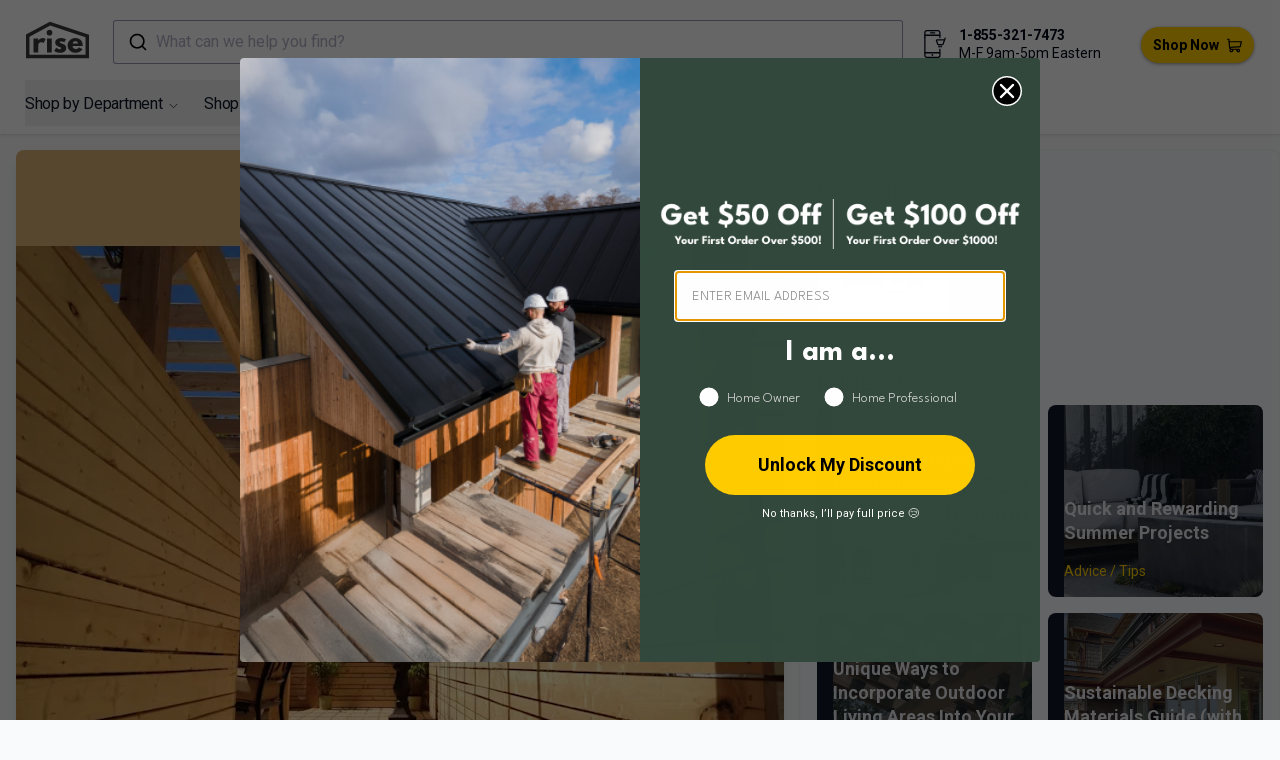

--- FILE ---
content_type: text/html; charset=utf-8
request_url: https://www.buildwithrise.com/lookbook/2279/leaman-street-deck
body_size: 29979
content:
<!DOCTYPE html><html lang="en"><head><meta charSet="utf-8"/><meta name="viewport" content="width=device-width, initial-scale=1"/><link rel="preload" as="image" href="https://images.buildwithrise.com/image/upload/b_auto:predominant,c_pad,h_768,w_768/f_auto/q_auto/l_rise_logo_white/c_scale,w_50/e_anti_removal:25,fl_layer_apply,g_south_east,x_15,y_15/v1/media/qawncemgy5p2uha39umw?_a=DATAg1eAZAA0" fetchPriority="high"/><link rel="stylesheet" href="/_next/static/css/45411b9632aa085e.css" data-precedence="next"/><link rel="stylesheet" href="/_next/static/css/3e4d4df05a84e96a.css" data-precedence="next"/><link rel="stylesheet" href="/_next/static/css/c5a30557ff6eab5c.css" data-precedence="next"/><link rel="preload" as="script" fetchPriority="low" href="/_next/static/chunks/webpack-8f4207dbdfb118f7.js"/><script src="/_next/static/chunks/fd9d1056-a4ee74bde4e61a14.js" async=""></script><script src="/_next/static/chunks/7308-09808203977a49d6.js" async=""></script><script src="/_next/static/chunks/main-app-c468d3adcbd5cd8d.js" async=""></script><script src="/_next/static/chunks/8173-ba0f722b649585ee.js" async=""></script><script src="/_next/static/chunks/7138-991ce5eade2bbf85.js" async=""></script><script src="/_next/static/chunks/389-e941ab226d0570f6.js" async=""></script><script src="/_next/static/chunks/3048-073c8aac8d0fe64f.js" async=""></script><script src="/_next/static/chunks/2043-6f2345e01b681632.js" async=""></script><script src="/_next/static/chunks/4988-a28925a5d481ea5a.js" async=""></script><script src="/_next/static/chunks/app/lookbook/%5Bid%5D/%5Bslug%5D/page-0136be56e136290e.js" async=""></script><script src="/_next/static/chunks/app/error-0014719a591c89db.js" async=""></script><script src="/_next/static/chunks/6946-653bb35fa360324a.js" async=""></script><script src="/_next/static/chunks/6743-cc4b0d6f760edf6a.js" async=""></script><script src="/_next/static/chunks/app/layout-d6bc82389ff503c7.js" async=""></script><script src="/_next/static/chunks/app/global-error-9cdfa0526d45a710.js" async=""></script><script src="/_next/static/chunks/5218-d276e632a5a6224e.js" async=""></script><script src="/_next/static/chunks/4732-c2573ece17632497.js" async=""></script><script src="/_next/static/chunks/7977-8787788502f2bfa5.js" async=""></script><script src="/_next/static/chunks/360-b8fbcbd78477623a.js" async=""></script><script src="/_next/static/chunks/app/page-419eb15a96213414.js" async=""></script><script type="application/javascript" async="" src="https://static.klaviyo.com/onsite/js/klaviyo.js?company_id=SrZ4XV"></script><link rel="preload" href="https://www.googletagmanager.com/gtag/js?id=G-MT1J2PK3R7" as="script"/><title>Leaman Street - Deck with Cedar Decking by Brad Goodsell Design | Build Inc</title><meta name="robots" content="index, follow"/><meta name="googlebot" content="index, follow, max-video-preview:-1, max-image-preview:large, max-snippet:-1"/><link rel="canonical" href="https://www.buildwithrise.com/lookbook/2279/leaman-street-deck"/><meta property="og:title" content="Leaman Street - Deck with Cedar Decking by Brad Goodsell Design | Build Inc"/><meta property="og:url" content="https://buildwithrise.com/lookbook/2279/leaman-street-deck"/><meta property="og:site_name" content="Rise"/><meta property="og:image" content="https://images.buildwithrise.com/image/upload/c_fill,g_center,q_auto,f_auto,w_1200,h_630/l_default:Rise_Logo/c_scale,w_50/o_50,e_anti_removal:25,fl_layer_apply,g_south_east,x_15,y_15/l_media:bgoodsell/c_scale,w_50,r_5,e_anti_removal:25,fl_layer_apply,g_south_west,x_15,y_15/media/qawncemgy5p2uha39umw"/><meta property="og:image:width" content="1200"/><meta property="og:image:height" content="630"/><meta property="og:type" content="website"/><meta name="twitter:card" content="summary_large_image"/><meta name="twitter:creator" content="@buildwithrise"/><meta name="twitter:title" content="Rise"/><meta name="twitter:description" content="Rise is more than a home improvement store; it&#x27;s a unique shopping experience offering products that benefit your well-being, finances, and the environment. Whether building or renovating, Rise empowers you to create a home that embodies these values."/><meta name="twitter:image" content="https://images.buildwithrise.com/image/upload/f_auto,q_auto,w_1200,h_630,c_pad,b_white/default/metadata_image_2024"/><link rel="icon" href="/favicon.ico" type="image/x-icon" sizes="32x32"/><link rel="apple-touch-icon" href="/apple-icon.png?fd7bfab16bfc4a42" type="image/png" sizes="180x180"/><meta name="next-size-adjust"/><script type="application/ld+json">{"@context":"https://schema.org","@type":"Organization","@id":"https://www.buildwithrise.com/#organization","name":"Rise","url":"https://www.buildwithrise.com","logo":"https://images.buildwithrise.com/image/upload/v1752506997/public/Rise_logo.png","description":"Rise is a home improvement brand helping homeowners and professionals make better, more sustainable choices. We publish educational resources and operate online retail stores where customers can shop and purchase home improvement products in Canada and the United States.","areaServed":[{"@type":"Country","name":"Canada"},{"@type":"Country","name":"United States"}],"telephone":"+1-855-321-7473","email":"shop@buildwithrise.com","contactPoint":[{"@type":"ContactPoint","contactType":"customer support","telephone":"+1-855-321-7473","email":"shop@buildwithrise.com","areaServed":["CA","US"],"availableLanguage":["en"]}],"knowsAbout":["wood stoves","home heating systems","energy-efficient appliances","ventilation systems","heat recovery ventilators","indoor air quality","range hoods","plumbing fixtures","water heaters","sustainable home improvement"],"hasPart":[{"@type":"WebSite","@id":"https://shop.buildwithrise.ca/#website","name":"Rise Canada Store","url":"https://shop.buildwithrise.ca"},{"@type":"WebSite","@id":"https://shop.buildwithrise.com/#website","name":"Rise United States Store","url":"https://shop.buildwithrise.com"}],"sameAs":["https://www.facebook.com/buildwithrise","https://www.instagram.com/buildwithrise/","https://www.linkedin.com/company/buildwithrise/","https://www.pinterest.ca/buildwithrise/","https://www.youtube.com/channel/UCuiAhq6c0hpYt28stAsM-ew"]}</script><script src="/_next/static/chunks/polyfills-78c92fac7aa8fdd8.js" noModule=""></script></head><body class="bg-gray-50 __className_3db1b7"><div class="h-[152px] lg:h-auto sticky mx-auto inset-0 bg-white z-20 shadow"><div class="flex justify-between pt-2 lg:pt-[20px] lg:pb-[10px] lg:px-[10px]"><div class="w-full lg:w-auto flex flex-row-reverse xl:flex-row justify-end xl:justify-between"><a class="z-10 px-2 lg:px-0" href="/"><div class="flex flex-shrink-0 items-center lg:px-4"><svg xmlns="http://www.w3.org/2000/svg" viewBox="0 0 364.16 210.59" width="63" height="40"><path fill="#3b3b3b" d="M43.29,96.41H71.08V108h.32s8.79-14,24.65-14a33.33,33.33,0,0,1,17.58,5L102,122.63s-5.18-4.4-14.44-4.4c-14.45,0-16.49,14.29-16.49,16.33V177H43.29Z"></path><path fill="#3b3b3b" d="M152.26,63.12a16.49,16.49,0,1,1-16.49-16.48A16.49,16.49,0,0,1,152.26,63.12ZM121.49,177h27.79V96.41H121.49Z"></path><path fill="#3b3b3b" d="M230.92,100.33l-9.1,18.22s-9.42-5-17.9-5c-6.13,0-8.64,1.1-8.64,4.87,0,4.24,5.65,5.5,12.56,7.69,10.68,3.3,24.5,9.27,24.5,25.75,0,23.71-21.67,27.48-38.16,27.48-19.47,0-31.09-10.83-31.09-10.83l11.31-19s11,9.26,19.94,9.26c3.92,0,8.64-.47,8.64-5.81,0-5.81-8.8-6.28-17.9-11-8.17-4.24-16.33-9.89-16.33-22,0-16.49,14-25.91,35.17-25.91A61.48,61.48,0,0,1,230.92,100.33Z"></path><path fill="#3b3b3b" d="M269.24,140.53c0,12.4,10.36,16.64,17.42,16.64,8.95,0,12.88-1.72,19.63-8.95l20.1,10.05c-9.11,15.23-23.87,21-41.77,21-24.33,0-44.27-19.15-44.27-42.55s19.94-42.71,44.27-42.71c24.5,0,43.18,14.45,43.18,42.71a28.49,28.49,0,0,1-.16,3.77Zm31.4-15.39c-1.26-8.48-7.07-13-15.23-13-9.58,0-14.92,5.65-15.39,13Z"></path><path fill="#3b3b3b" d="M364.16,210.59H0V74L138.18,0l226,75.24ZM20,190.59H344.16V89.66L140,21.7,20,86Z"></path></svg></div></a><button type="button" class="p-2.5 text-black w-1/2 lg:hidden" data-testid="hamburger"><span class="sr-only">Open sidebar</span><!--$--><svg xmlns="http://www.w3.org/2000/svg" fill="none" viewBox="0 0 24 24" stroke-width="1.5" stroke="currentColor" width="15" height="15" class="block h-6 w-6"><path stroke-linecap="round" stroke-linejoin="round" d="M3.75 6.75h16.5M3.75 12h16.5m-16.5 5.25h16.5"></path></svg><!--/$--></button></div><div class="absolute bottom-10 w-full lg:relative lg:bottom-0 z-30 flex flex-1 justify-center px-2"><!--$--><div class="hidden min-[1367px]:block w-full" data-testid="desktop"><button type="button" class="aa-DetachedSearchButton"><div class="aa-DetachedSearchButtonIcon"><svg class="aa-SubmitIcon" viewBox="0 0 24 24" width="20" height="20" fill="currentColor"><path d="M16.041 15.856c-0.034 0.026-0.067 0.055-0.099 0.087s-0.060 0.064-0.087 0.099c-1.258 1.213-2.969 1.958-4.855 1.958-1.933 0-3.682-0.782-4.95-2.050s-2.050-3.017-2.050-4.95 0.782-3.682 2.050-4.95 3.017-2.050 4.95-2.050 3.682 0.782 4.95 2.050 2.050 3.017 2.050 4.95c0 1.886-0.745 3.597-1.959 4.856zM21.707 20.293l-3.675-3.675c1.231-1.54 1.968-3.493 1.968-5.618 0-2.485-1.008-4.736-2.636-6.364s-3.879-2.636-6.364-2.636-4.736 1.008-6.364 2.636-2.636 3.879-2.636 6.364 1.008 4.736 2.636 6.364 3.879 2.636 6.364 2.636c2.125 0 4.078-0.737 5.618-1.968l3.675 3.675c0.391 0.391 1.024 0.391 1.414 0s0.391-1.024 0-1.414z"></path></svg></div><div class="aa-DetachedSearchButtonPlaceholder">What can we help you find?</div><div class="aa-DetachedSearchButtonQuery"></div></button></div><div class="w-full min-[1367px]:hidden" data-testid="mobile"><button type="button" class="aa-DetachedSearchButton"><div class="aa-DetachedSearchButtonIcon"><svg class="aa-SubmitIcon" viewBox="0 0 24 24" width="20" height="20" fill="currentColor"><path d="M16.041 15.856c-0.034 0.026-0.067 0.055-0.099 0.087s-0.060 0.064-0.087 0.099c-1.258 1.213-2.969 1.958-4.855 1.958-1.933 0-3.682-0.782-4.95-2.050s-2.050-3.017-2.050-4.95 0.782-3.682 2.050-4.95 3.017-2.050 4.95-2.050 3.682 0.782 4.95 2.050 2.050 3.017 2.050 4.95c0 1.886-0.745 3.597-1.959 4.856zM21.707 20.293l-3.675-3.675c1.231-1.54 1.968-3.493 1.968-5.618 0-2.485-1.008-4.736-2.636-6.364s-3.879-2.636-6.364-2.636-4.736 1.008-6.364 2.636-2.636 3.879-2.636 6.364 1.008 4.736 2.636 6.364 3.879 2.636 6.364 2.636c2.125 0 4.078-0.737 5.618-1.968l3.675 3.675c0.391 0.391 1.024 0.391 1.414 0s0.391-1.024 0-1.414z"></path></svg></div><div class="aa-DetachedSearchButtonPlaceholder">What can we help you find?</div><div class="aa-DetachedSearchButtonQuery"></div></button></div><!--/$--></div><div class="absolute w-full lg:w-auto bottom-2 flex flex-row justify-center lg:relative lg:justify-end lg:mt-2.5"><!--$--><svg aria-hidden="true" focusable="false" role="presentation" xmlns="http://www.w3.org/2000/svg" width="28" height="28" viewBox="0 0 44 44" fill="none" class="h-5 lg:h-auto lg:mx-2.5 lg:mt-1"><path d="M17.8748 38.8663C18.128 38.8663 18.3332 39.0715 18.3332 39.3246C18.3332 39.5778 18.128 39.783 17.8748 39.783C17.6217 39.783 17.4165 39.5778 17.4165 39.3246C17.4165 39.0715 17.6217 38.8663 17.8748 38.8663" stroke="currentColor" stroke-width="2" stroke-linecap="round" stroke-linejoin="round"></path><path d="M5.95835 11.9167V4.58334C5.94513 3.62461 6.3131 2.69985 6.9814 2.0123C7.64969 1.32475 8.56363 0.930674 9.52235 0.916672H17.875" stroke="currentColor" stroke-width="2" stroke-linecap="round" stroke-linejoin="round"></path><path d="M29.7918 11.9167V4.58334C29.7823 3.61384 29.3929 2.68675 28.7073 2.00117C28.0218 1.3156 27.0947 0.926224 26.1252 0.916672H16.9585" stroke="currentColor" stroke-width="2" stroke-linecap="round" stroke-linejoin="round"></path><path d="M29.7917 30.25V40.3333C29.7917 42.3592 27.533 43.0833 25.564 43.0833H9.52235C8.56363 43.0693 7.64969 42.6753 6.9814 41.9877C6.3131 41.3002 5.94513 40.3754 5.95835 39.4167V11.9167" stroke="currentColor" stroke-width="2" stroke-linecap="round" stroke-linejoin="round"></path><path d="M29.7918 35.75H5.9585" stroke="currentColor" stroke-width="2" stroke-linecap="round" stroke-linejoin="round"></path><path d="M29.7918 8.25H5.9585" stroke="currentColor" stroke-width="2" stroke-linecap="round" stroke-linejoin="round"></path><path d="M15.125 4.58333H21.5417" stroke="currentColor" stroke-width="2" stroke-linecap="round" stroke-linejoin="round"></path><path d="M38.0418 12.8333L34.5951 22.3135C34.5308 22.4903 34.4135 22.6431 34.2594 22.751C34.1052 22.8589 33.9216 22.9167 33.7334 22.9167H27.1719C26.9933 22.9169 26.8186 22.865 26.6691 22.7673C26.5196 22.6696 26.4019 22.5303 26.3304 22.3667L24.3651 16.8667C24.3041 16.7269 24.2789 16.5742 24.2919 16.4222C24.3048 16.2703 24.3554 16.124 24.4392 15.9966C24.5229 15.8691 24.6371 15.7646 24.7714 15.6925C24.9058 15.6203 25.056 15.5828 25.2084 15.5833H37.0334" stroke="currentColor" stroke-width="2" stroke-linecap="round" stroke-linejoin="round"></path><path d="M28.4168 25.5746C28.67 25.5746 28.8752 25.7798 28.8752 26.033C28.8752 26.2861 28.67 26.4913 28.4168 26.4913C28.1637 26.4913 27.9585 26.2861 27.9585 26.033C27.9585 25.7798 28.1637 25.5746 28.4168 25.5746" stroke="currentColor" stroke-width="2" stroke-linecap="round" stroke-linejoin="round"></path><path d="M31.6248 25.5746C31.878 25.5746 32.0832 25.7798 32.0832 26.033C32.0832 26.2861 31.878 26.4913 31.6248 26.4913C31.3717 26.4913 31.1665 26.2861 31.1665 26.033C31.1665 25.7798 31.3717 25.5746 31.6248 25.5746" stroke="currentColor" stroke-width="2" stroke-linecap="round" stroke-linejoin="round"></path></svg><!--/$--><div class="flex flex-row lg:flex-col gap-2 lg:gap-0 lg:mt-1 text-sm leading-[1.3]"><p class="font-bold"><a href="tel:+18553217473">1-855-321-7473</a> </p><p>M-F 9am-5pm Eastern</p></div></div><div class="relative w-44 md:w-36 lg:w-auto pt-1 lg:pt-0 lg:z-10 lg:flex lg:items-center lg:px-4"><a class="xl:ml-6 inline-flex items-center bg-brandYellow px-3 py-2 text-sm font-semibold text-black focus-visible:outline focus-visible:outline-2 focus-visible:outline-offset-2 rounded-[35px] shadow-[0_1px_4px_-1px_#000000a3] hover:shadow-[0_5px_9px_#000000a3] transition-[box-shadow,transform] duration-400" href="https://shop.buildwithrise.com"><span class="block mr-2">Shop Now</span><!--$--><svg xmlns="http://www.w3.org/2000/svg" width="15" height="15" viewBox="0 0 19.639 18"><g data-name="Group 2803" transform="translate(1)"><rect width="15" height="7" fill="#ffcd05" data-name="Rectangle 819" rx="1" transform="translate(2 4)"></rect><path d="M18.832 24.615H3.477l-.228-2.543a.807.807 0 00-.8-.734H.807a.807.807 0 000 1.613h.9l.928 10.335a3.1 3.1 0 001.162 2.1 2.445 2.445 0 104.225.672h4.414a2.445 2.445 0 102.3-1.613H5.728a1.5 1.5 0 01-1.377-.908l12.89-.758a.807.807 0 00.735-.61l1.639-6.555a.807.807 0 00-.783-.999zM5.723 37.725a.832.832 0 11.832-.832.833.833 0 01-.832.832zm9.013 0a.832.832 0 11.832-.832.833.833 0 01-.833.832zm1.819-6.519l-12.421.73-.512-5.708H17.8z" transform="translate(-1 -21.338)"></path></g></svg><!--/$--></a></div></div><nav class="hidden lg:flex h-full flex-wrap pb-[8px] text-[16px] -tracking-[0.02em] mx-[25px]" data-testid="desktop-nav"><div><menu class="relative peer group/menu"><button class="text-gray-900 hover:text-gray-500 inline-flex items-center pt-3 py-2.5"><div class="flex flex-shrink-0 text-[16px] -tracking-[0.02em] lg:mr-5 xl:mr-[25px]">Shop by Department<!--$--><svg xmlns="http://www.w3.org/2000/svg" viewBox="0 0 24 24" fill="none" stroke="currentColor" stroke-width="1.5" width="11" class="ml-1.5 mt-1 text-black"><path stroke-linecap="round" stroke-linejoin="round" d="m19.5 8.25-7.5 7.5-7.5-7.5"></path></svg><!--/$--></div></button><menu class="transition duration-300 ease-in-out origin-top -scale-y-0 pt-6 pb-3 group-hover/menu:scale-y-100 flex flex-col absolute -left-6 bg-white group-hover/menu:w-[250px] group-hover/menu:h-auto space-y-2"><div class="group/submenu relative"><a class="hidden relative group-hover/menu:flex text-gray-900 hover:text-[#344b87] items-center justify-between rounded-md px-6" href="https://shop.buildwithrise.com/collections/appliances"><div>Appliances</div><div><!--$--><svg xmlns="http://www.w3.org/2000/svg" viewBox="0 0 24 24" fill="currentColor" stroke="currentColor" width="10" height="10"><path fill-rule="evenodd" d="M16.28 11.47a.75.75 0 010 1.06l-7.5 7.5a.75.75 0 01-1.06-1.06L14.69 12 7.72 5.03a.75.75 0 011.06-1.06l7.5 7.5z" clip-rule="evenodd"></path></svg><!--/$--></div></a><menu class="invisible opacity-0 transition duration-200 ease-in-out group-hover/submenu:visible group-hover/submenu:opacity-100 group-hover/submenu:flex flex-col absolute space-y-2 -top-5 -right-[250px] bg-white w-[250px] h-auto py-5"><a class="inline-flex text-gray-900 hover:text-[#344b87] items-center rounded-md px-6" href="https://shop.buildwithrise.com/collections/dishwashers">Dishwashers</a><a class="inline-flex text-gray-900 hover:text-[#344b87] items-center rounded-md px-6" href="https://shop.buildwithrise.com/collections/microwaves">Microwaves</a><a class="inline-flex text-gray-900 hover:text-[#344b87] items-center rounded-md px-6" href="https://shop.buildwithrise.com/collections/range-hoods">Range Hoods</a><a class="inline-flex text-gray-900 hover:text-[#344b87] items-center rounded-md px-6" href="https://shop.buildwithrise.com/collections/induction-cooktops-ranges">Ranges, Ovens and Cooktops</a><a class="inline-flex text-gray-900 hover:text-[#344b87] items-center rounded-md px-6" href="https://shop.buildwithrise.com/collections/refrigerators">Refrigerators</a><a class="inline-flex text-gray-900 hover:text-[#344b87] items-center rounded-md px-6" href="https://shop.buildwithrise.com/collections/wine-beverage-coolers">Wine &amp; Beverage Coolers</a></menu></div><div class="group/submenu relative"><a class="hidden relative group-hover/menu:flex text-gray-900 hover:text-[#344b87] items-center justify-between rounded-md px-6" href="https://shop.buildwithrise.com/collections/bathroom"><div>Bathroom</div><div><!--$--><svg xmlns="http://www.w3.org/2000/svg" viewBox="0 0 24 24" fill="currentColor" stroke="currentColor" width="10" height="10"><path fill-rule="evenodd" d="M16.28 11.47a.75.75 0 010 1.06l-7.5 7.5a.75.75 0 01-1.06-1.06L14.69 12 7.72 5.03a.75.75 0 011.06-1.06l7.5 7.5z" clip-rule="evenodd"></path></svg><!--/$--></div></a><menu class="invisible opacity-0 transition duration-200 ease-in-out group-hover/submenu:visible group-hover/submenu:opacity-100 group-hover/submenu:flex flex-col absolute space-y-2 -top-5 -right-[250px] bg-white w-[250px] h-auto py-5"><a class="inline-flex text-gray-900 hover:text-[#344b87] items-center rounded-md px-6" href="https://shop.buildwithrise.com/collections/bath-shower-fixtures">Bath &amp; Shower Fixtures</a><a class="inline-flex text-gray-900 hover:text-[#344b87] items-center rounded-md px-6" href="https://shop.buildwithrise.com/collections/bathroom-accessories">Bathroom Accessories</a><a class="inline-flex text-gray-900 hover:text-[#344b87] items-center rounded-md px-6" href="https://shop.buildwithrise.com/collections/bathroom-fans">Bathroom Fans</a><a class="inline-flex text-gray-900 hover:text-[#344b87] items-center rounded-md px-6" href="https://shop.buildwithrise.com/collections/bathroom-vanities">Bathroom Vanities</a><a class="inline-flex text-gray-900 hover:text-[#344b87] items-center rounded-md px-6" href="https://shop.buildwithrise.com/collections/bathtub">Bathtubs</a><a class="inline-flex text-gray-900 hover:text-[#344b87] items-center rounded-md px-6" href="https://shop.buildwithrise.com/collections/toilets-bidets">Toilets &amp; Bidets</a></menu></div><div class="group/submenu relative"><a class="hidden relative group-hover/menu:flex text-gray-900 hover:text-[#344b87] items-center justify-between rounded-md px-6" href="https://shop.buildwithrise.com/collections/building-materials"><div>Building Materials</div><div><!--$--><svg xmlns="http://www.w3.org/2000/svg" viewBox="0 0 24 24" fill="currentColor" stroke="currentColor" width="10" height="10"><path fill-rule="evenodd" d="M16.28 11.47a.75.75 0 010 1.06l-7.5 7.5a.75.75 0 01-1.06-1.06L14.69 12 7.72 5.03a.75.75 0 011.06-1.06l7.5 7.5z" clip-rule="evenodd"></path></svg><!--/$--></div></a><menu class="invisible opacity-0 transition duration-200 ease-in-out group-hover/submenu:visible group-hover/submenu:opacity-100 group-hover/submenu:flex flex-col absolute space-y-2 -top-5 -right-[250px] bg-white w-[250px] h-auto py-5"><a class="inline-flex text-gray-900 hover:text-[#344b87] items-center rounded-md px-6" href="https://shop.buildwithrise.com/collections/access-doors-panels">Access Doors &amp; Panels</a><a class="inline-flex text-gray-900 hover:text-[#344b87] items-center rounded-md px-6" href="https://shop.buildwithrise.com/collections/adhesives-sealants">Adhesives, Sealants &amp; Membranes</a><a class="inline-flex text-gray-900 hover:text-[#344b87] items-center rounded-md px-6" href="https://shop.buildwithrise.com/collections/fasteners">Fasteners</a><a class="inline-flex text-gray-900 hover:text-[#344b87] items-center rounded-md px-6" href="https://shop.buildwithrise.com/collections/flashing">Flashing</a><a class="inline-flex text-gray-900 hover:text-[#344b87] items-center rounded-md px-6" href="https://shop.buildwithrise.com/collections/insulation">Insulation</a><a class="inline-flex text-gray-900 hover:text-[#344b87] items-center rounded-md px-6" href="https://shop.buildwithrise.com/collections/roofing-siding">Roofing &amp; Siding</a><a class="inline-flex text-gray-900 hover:text-[#344b87] items-center rounded-md px-6" href="https://shop.buildwithrise.com/collections/windows-doors">Door Hardware &amp; Locks</a></menu></div><div class="group/submenu relative"><a class="hidden relative group-hover/menu:flex text-gray-900 hover:text-[#344b87] items-center justify-between rounded-md px-6" href="https://shop.buildwithrise.com/collections/cleaning-and-maintenance"><div>Cleaning and Maintenance</div><div><!--$--><svg xmlns="http://www.w3.org/2000/svg" viewBox="0 0 24 24" fill="currentColor" stroke="currentColor" width="10" height="10"><path fill-rule="evenodd" d="M16.28 11.47a.75.75 0 010 1.06l-7.5 7.5a.75.75 0 01-1.06-1.06L14.69 12 7.72 5.03a.75.75 0 011.06-1.06l7.5 7.5z" clip-rule="evenodd"></path></svg><!--/$--></div></a><menu class="invisible opacity-0 transition duration-200 ease-in-out group-hover/submenu:visible group-hover/submenu:opacity-100 group-hover/submenu:flex flex-col absolute space-y-2 -top-5 -right-[250px] bg-white w-[250px] h-auto py-5"><a class="inline-flex text-gray-900 hover:text-[#344b87] items-center rounded-md px-6" href="https://shop.buildwithrise.com/collections/cleaning-supplies">Cleaning Supplies</a><a class="inline-flex text-gray-900 hover:text-[#344b87] items-center rounded-md px-6" href="https://shop.buildwithrise.com/collections/laundry">Laundry Products</a><a class="inline-flex text-gray-900 hover:text-[#344b87] items-center rounded-md px-6" href="https://shop.buildwithrise.com/collections/laundry-sinks-1">Laundry Sinks</a></menu></div><div class="group/submenu relative"><a class="hidden relative group-hover/menu:flex text-gray-900 hover:text-[#344b87] items-center justify-between rounded-md px-6" href="https://shop.buildwithrise.com/collections/electricity"><div>Electricity</div><div><!--$--><svg xmlns="http://www.w3.org/2000/svg" viewBox="0 0 24 24" fill="currentColor" stroke="currentColor" width="10" height="10"><path fill-rule="evenodd" d="M16.28 11.47a.75.75 0 010 1.06l-7.5 7.5a.75.75 0 01-1.06-1.06L14.69 12 7.72 5.03a.75.75 0 011.06-1.06l7.5 7.5z" clip-rule="evenodd"></path></svg><!--/$--></div></a><menu class="invisible opacity-0 transition duration-200 ease-in-out group-hover/submenu:visible group-hover/submenu:opacity-100 group-hover/submenu:flex flex-col absolute space-y-2 -top-5 -right-[250px] bg-white w-[250px] h-auto py-5"><a class="inline-flex text-gray-900 hover:text-[#344b87] items-center rounded-md px-6" href="https://shop.buildwithrise.com/collections/battery-charger">Battery Storage</a><a class="inline-flex text-gray-900 hover:text-[#344b87] items-center rounded-md px-6" href="https://shop.buildwithrise.com/collections/home-ev-chargers">EV Chargers</a><a class="inline-flex text-gray-900 hover:text-[#344b87] items-center rounded-md px-6" href="https://shop.buildwithrise.com/collections/outlets-switches">Outlets &amp; Switches</a><a class="inline-flex text-gray-900 hover:text-[#344b87] items-center rounded-md px-6" href="https://shop.buildwithrise.com/collections/solar-energy">Solar Power</a><a class="inline-flex text-gray-900 hover:text-[#344b87] items-center rounded-md px-6" href="https://shop.buildwithrise.com/collections/smart-home">Smart Home</a><a class="inline-flex text-gray-900 hover:text-[#344b87] items-center rounded-md px-6" href="https://shop.buildwithrise.com/collections/solar-panel-mounts">Solar Panel Mounts</a></menu></div><div class="group/submenu relative"><a class="hidden relative group-hover/menu:flex text-gray-900 hover:text-[#344b87] items-center justify-between rounded-md px-6" href="https://shop.buildwithrise.com/collections/flooring"><div>Flooring</div><div><!--$--><svg xmlns="http://www.w3.org/2000/svg" viewBox="0 0 24 24" fill="currentColor" stroke="currentColor" width="10" height="10"><path fill-rule="evenodd" d="M16.28 11.47a.75.75 0 010 1.06l-7.5 7.5a.75.75 0 01-1.06-1.06L14.69 12 7.72 5.03a.75.75 0 011.06-1.06l7.5 7.5z" clip-rule="evenodd"></path></svg><!--/$--></div></a><menu class="invisible opacity-0 transition duration-200 ease-in-out group-hover/submenu:visible group-hover/submenu:opacity-100 group-hover/submenu:flex flex-col absolute space-y-2 -top-5 -right-[250px] bg-white w-[250px] h-auto py-5"><a class="inline-flex text-gray-900 hover:text-[#344b87] items-center rounded-md px-6" href="https://shop.buildwithrise.com/collections/engineered-hardwood">Engineered Hardwood</a><a class="inline-flex text-gray-900 hover:text-[#344b87] items-center rounded-md px-6" href="https://shop.buildwithrise.com/collections/bamboo-flooring">Bamboo Flooring</a><a class="inline-flex text-gray-900 hover:text-[#344b87] items-center rounded-md px-6" href="https://shop.buildwithrise.com/collections/linoleum-flooring">Linoleum Flooring</a><a class="inline-flex text-gray-900 hover:text-[#344b87] items-center rounded-md px-6" href="https://shop.buildwithrise.com/collections/subfloor">Subfloor</a></menu></div><div class="group/submenu relative"><a class="hidden relative group-hover/menu:flex text-gray-900 hover:text-[#344b87] items-center justify-between rounded-md px-6" href="https://shop.buildwithrise.com/collections/furniture-and-decor"><div>Furniture and Décor</div><div><!--$--><svg xmlns="http://www.w3.org/2000/svg" viewBox="0 0 24 24" fill="currentColor" stroke="currentColor" width="10" height="10"><path fill-rule="evenodd" d="M16.28 11.47a.75.75 0 010 1.06l-7.5 7.5a.75.75 0 01-1.06-1.06L14.69 12 7.72 5.03a.75.75 0 011.06-1.06l7.5 7.5z" clip-rule="evenodd"></path></svg><!--/$--></div></a><menu class="invisible opacity-0 transition duration-200 ease-in-out group-hover/submenu:visible group-hover/submenu:opacity-100 group-hover/submenu:flex flex-col absolute space-y-2 -top-5 -right-[250px] bg-white w-[250px] h-auto py-5"><a class="inline-flex text-gray-900 hover:text-[#344b87] items-center rounded-md px-6" href="https://shop.buildwithrise.com/collections/mattresses-and-bedding">Mattresses &amp; Bedding</a><a class="inline-flex text-gray-900 hover:text-[#344b87] items-center rounded-md px-6" href="https://shop.buildwithrise.com/collections/rugs-and-mats">Rugs and Mats</a></menu></div><div class="group/submenu relative"><a class="hidden relative group-hover/menu:flex text-gray-900 hover:text-[#344b87] items-center justify-between rounded-md px-6" href="https://shop.buildwithrise.com/collections/gardening-outdoor"><div>Gardening &amp; Outdoor</div><div><!--$--><svg xmlns="http://www.w3.org/2000/svg" viewBox="0 0 24 24" fill="currentColor" stroke="currentColor" width="10" height="10"><path fill-rule="evenodd" d="M16.28 11.47a.75.75 0 010 1.06l-7.5 7.5a.75.75 0 01-1.06-1.06L14.69 12 7.72 5.03a.75.75 0 011.06-1.06l7.5 7.5z" clip-rule="evenodd"></path></svg><!--/$--></div></a><menu class="invisible opacity-0 transition duration-200 ease-in-out group-hover/submenu:visible group-hover/submenu:opacity-100 group-hover/submenu:flex flex-col absolute space-y-2 -top-5 -right-[250px] bg-white w-[250px] h-auto py-5"><a class="inline-flex text-gray-900 hover:text-[#344b87] items-center rounded-md px-6" href="https://shop.buildwithrise.com/collections/composting">Composting</a><a class="inline-flex text-gray-900 hover:text-[#344b87] items-center rounded-md px-6" href="https://shop.buildwithrise.com/collections/fire-pits">Fire Pits</a><a class="inline-flex text-gray-900 hover:text-[#344b87] items-center rounded-md px-6" href="https://shop.buildwithrise.com/collections/indoor-gardening">Indoor Gardening</a><a class="inline-flex text-gray-900 hover:text-[#344b87] items-center rounded-md px-6" href="https://shop.buildwithrise.com/collections/outdoor-furniture">Outdoor Furniture</a><a class="inline-flex text-gray-900 hover:text-[#344b87] items-center rounded-md px-6" href="https://shop.buildwithrise.com/collections/outdoor-gardening">Outdoor Gardening</a><a class="inline-flex text-gray-900 hover:text-[#344b87] items-center rounded-md px-6" href="https://shop.buildwithrise.com/collections/outdoor-power-equipment">Outdoor Power Equipment</a><a class="inline-flex text-gray-900 hover:text-[#344b87] items-center rounded-md px-6" href="https://shop.buildwithrise.com/collections/watering-irrigation">Watering &amp; Irrigation</a></menu></div><div class="group/submenu relative"><a class="hidden relative group-hover/menu:flex text-gray-900 hover:text-[#344b87] items-center justify-between rounded-md px-6" href="https://shop.buildwithrise.com/collections/heating-and-cooling"><div>Heating and Cooling</div><div><!--$--><svg xmlns="http://www.w3.org/2000/svg" viewBox="0 0 24 24" fill="currentColor" stroke="currentColor" width="10" height="10"><path fill-rule="evenodd" d="M16.28 11.47a.75.75 0 010 1.06l-7.5 7.5a.75.75 0 01-1.06-1.06L14.69 12 7.72 5.03a.75.75 0 011.06-1.06l7.5 7.5z" clip-rule="evenodd"></path></svg><!--/$--></div></a><menu class="invisible opacity-0 transition duration-200 ease-in-out group-hover/submenu:visible group-hover/submenu:opacity-100 group-hover/submenu:flex flex-col absolute space-y-2 -top-5 -right-[250px] bg-white w-[250px] h-auto py-5"><a class="inline-flex text-gray-900 hover:text-[#344b87] items-center rounded-md px-6" href="https://shop.buildwithrise.com/collections/air-conditioners">Air Conditioners</a><a class="inline-flex text-gray-900 hover:text-[#344b87] items-center rounded-md px-6" href="https://shop.buildwithrise.com/collections/air-handlers">Air Handlers</a><a class="inline-flex text-gray-900 hover:text-[#344b87] items-center rounded-md px-6" href="https://shop.buildwithrise.com/collections/ethanol-fireplaces">Bioethanol Fireplaces</a><a class="inline-flex text-gray-900 hover:text-[#344b87] items-center rounded-md px-6" href="https://shop.buildwithrise.com/collections/convection-heaters">Convection Heaters</a><a class="inline-flex text-gray-900 hover:text-[#344b87] items-center rounded-md px-6" href="https://shop.buildwithrise.com/collections/heat-pumps">Heat Pumps</a><a class="inline-flex text-gray-900 hover:text-[#344b87] items-center rounded-md px-6" href="https://shop.buildwithrise.com/collections/infloor-heating">Infloor Heating</a><a class="inline-flex text-gray-900 hover:text-[#344b87] items-center rounded-md px-6" href="https://shop.buildwithrise.com/collections/stoves">Fireplaces &amp; Stoves</a><a class="inline-flex text-gray-900 hover:text-[#344b87] items-center rounded-md px-6" href="https://shop.buildwithrise.com/collections/fireplace-stove-accessories">Fireplace &amp; Stove Accessories</a><a class="inline-flex text-gray-900 hover:text-[#344b87] items-center rounded-md px-6" href="https://shop.buildwithrise.com/collections/thermostats">Thermostats</a></menu></div><div class="group/submenu relative"><a class="hidden relative group-hover/menu:flex text-gray-900 hover:text-[#344b87] items-center justify-between rounded-md px-6" href="https://shop.buildwithrise.com/collections/kitchen"><div>Kitchen &amp; Bar</div><div><!--$--><svg xmlns="http://www.w3.org/2000/svg" viewBox="0 0 24 24" fill="currentColor" stroke="currentColor" width="10" height="10"><path fill-rule="evenodd" d="M16.28 11.47a.75.75 0 010 1.06l-7.5 7.5a.75.75 0 01-1.06-1.06L14.69 12 7.72 5.03a.75.75 0 011.06-1.06l7.5 7.5z" clip-rule="evenodd"></path></svg><!--/$--></div></a><menu class="invisible opacity-0 transition duration-200 ease-in-out group-hover/submenu:visible group-hover/submenu:opacity-100 group-hover/submenu:flex flex-col absolute space-y-2 -top-5 -right-[250px] bg-white w-[250px] h-auto py-5"><a class="inline-flex text-gray-900 hover:text-[#344b87] items-center rounded-md px-6" href="https://shop.buildwithrise.com/collections/cookware">Cookware</a><a class="inline-flex text-gray-900 hover:text-[#344b87] items-center rounded-md px-6" href="https://shop.buildwithrise.com/collections/kitchen-accessories">Kitchen and Bar Accessories</a><a class="inline-flex text-gray-900 hover:text-[#344b87] items-center rounded-md px-6" href="https://shop.buildwithrise.com/collections/kitchen-and-bar-faucets">Kitchen and Bar Faucets</a><a class="inline-flex text-gray-900 hover:text-[#344b87] items-center rounded-md px-6" href="https://shop.buildwithrise.com/collections/kitchen-sinks">Kitchen and Bar Sinks</a></menu></div><div class="group/submenu relative"><a class="hidden relative group-hover/menu:flex text-gray-900 hover:text-[#344b87] items-center justify-between rounded-md px-6" href="https://shop.buildwithrise.com/collections/lighting-ceiling-fans"><div>Lighting &amp; Fans</div><div><!--$--><svg xmlns="http://www.w3.org/2000/svg" viewBox="0 0 24 24" fill="currentColor" stroke="currentColor" width="10" height="10"><path fill-rule="evenodd" d="M16.28 11.47a.75.75 0 010 1.06l-7.5 7.5a.75.75 0 01-1.06-1.06L14.69 12 7.72 5.03a.75.75 0 011.06-1.06l7.5 7.5z" clip-rule="evenodd"></path></svg><!--/$--></div></a><menu class="invisible opacity-0 transition duration-200 ease-in-out group-hover/submenu:visible group-hover/submenu:opacity-100 group-hover/submenu:flex flex-col absolute space-y-2 -top-5 -right-[250px] bg-white w-[250px] h-auto py-5"><a class="inline-flex text-gray-900 hover:text-[#344b87] items-center rounded-md px-6" href="https://shop.buildwithrise.com/collections/ceiling-fans">Ceiling Fans</a><a class="inline-flex text-gray-900 hover:text-[#344b87] items-center rounded-md px-6" href="https://shop.buildwithrise.com/collections/lighting">Indoor Lighting</a><a class="inline-flex text-gray-900 hover:text-[#344b87] items-center rounded-md px-6" href="https://shop.buildwithrise.com/collections/led-bulbs">LED Bulbs</a><a class="inline-flex text-gray-900 hover:text-[#344b87] items-center rounded-md px-6" href="https://shop.buildwithrise.com/collections/outdoor-lighting">Outdoor Lighting</a></menu></div><div class="group/submenu relative"><a class="hidden relative group-hover/menu:flex text-gray-900 hover:text-[#344b87] items-center justify-between rounded-md px-6" href="https://shop.buildwithrise.com/collections/paint-finishes"><div>Paint &amp; Finishes</div><div><!--$--><svg xmlns="http://www.w3.org/2000/svg" viewBox="0 0 24 24" fill="currentColor" stroke="currentColor" width="10" height="10"><path fill-rule="evenodd" d="M16.28 11.47a.75.75 0 010 1.06l-7.5 7.5a.75.75 0 01-1.06-1.06L14.69 12 7.72 5.03a.75.75 0 011.06-1.06l7.5 7.5z" clip-rule="evenodd"></path></svg><!--/$--></div></a><menu class="invisible opacity-0 transition duration-200 ease-in-out group-hover/submenu:visible group-hover/submenu:opacity-100 group-hover/submenu:flex flex-col absolute space-y-2 -top-5 -right-[250px] bg-white w-[250px] h-auto py-5"><a class="inline-flex text-gray-900 hover:text-[#344b87] items-center rounded-md px-6" href="https://shop.buildwithrise.com/collections/paints-primers-thinners">Paints, Primers and Thinners</a><a class="inline-flex text-gray-900 hover:text-[#344b87] items-center rounded-md px-6" href="https://shop.buildwithrise.com/collections/oils-waxes-and-finishes">Oils, Waxes and Finishes</a><a class="inline-flex text-gray-900 hover:text-[#344b87] items-center rounded-md px-6" href="https://shop.buildwithrise.com/collections/stains">Stains &amp; Sealers</a></menu></div><div class="group/submenu relative"><a class="hidden relative group-hover/menu:flex text-gray-900 hover:text-[#344b87] items-center justify-between rounded-md px-6" href="https://shop.buildwithrise.com/collections/ventilation-air"><div>Ventilation &amp; Air</div><div><!--$--><svg xmlns="http://www.w3.org/2000/svg" viewBox="0 0 24 24" fill="currentColor" stroke="currentColor" width="10" height="10"><path fill-rule="evenodd" d="M16.28 11.47a.75.75 0 010 1.06l-7.5 7.5a.75.75 0 01-1.06-1.06L14.69 12 7.72 5.03a.75.75 0 011.06-1.06l7.5 7.5z" clip-rule="evenodd"></path></svg><!--/$--></div></a><menu class="invisible opacity-0 transition duration-200 ease-in-out group-hover/submenu:visible group-hover/submenu:opacity-100 group-hover/submenu:flex flex-col absolute space-y-2 -top-5 -right-[250px] bg-white w-[250px] h-auto py-5"><a class="inline-flex text-gray-900 hover:text-[#344b87] items-center rounded-md px-6" href="https://shop.buildwithrise.com/collections/air-handlers">Air Handlers</a><a class="inline-flex text-gray-900 hover:text-[#344b87] items-center rounded-md px-6" href="https://shop.buildwithrise.com/collections/air-purification">Air Purification</a><a class="inline-flex text-gray-900 hover:text-[#344b87] items-center rounded-md px-6" href="https://shop.buildwithrise.com/collections/humidifiers-dehumidifiers">Dehumidifiers</a><a class="inline-flex text-gray-900 hover:text-[#344b87] items-center rounded-md px-6" href="https://shop.buildwithrise.com/collections/ductless-ervs-hrvs">Ductless ERVs &amp; HRVs</a><a class="inline-flex text-gray-900 hover:text-[#344b87] items-center rounded-md px-6" href="https://shop.buildwithrise.com/collections/light-commercial-hrvs-ervs">Light Commercial ERVs &amp; HRVs</a><a class="inline-flex text-gray-900 hover:text-[#344b87] items-center rounded-md px-6" href="https://shop.buildwithrise.com/collections/humidifiers">Humidifiers</a><a class="inline-flex text-gray-900 hover:text-[#344b87] items-center rounded-md px-6" href="https://shop.buildwithrise.com/collections/hrv-erv">Residential ERVs &amp; HRVs</a><a class="inline-flex text-gray-900 hover:text-[#344b87] items-center rounded-md px-6" href="https://shop.buildwithrise.com/collections/solar-attic-fans">Solar Attic Fans</a><a class="inline-flex text-gray-900 hover:text-[#344b87] items-center rounded-md px-6" href="https://shop.buildwithrise.com/collections/ventilation-fans">Ventilation Fans</a></menu></div><div class="group/submenu relative"><a class="hidden relative group-hover/menu:flex text-gray-900 hover:text-[#344b87] items-center justify-between rounded-md px-6" href="https://shop.buildwithrise.com/collections/water"><div>Water</div><div><!--$--><svg xmlns="http://www.w3.org/2000/svg" viewBox="0 0 24 24" fill="currentColor" stroke="currentColor" width="10" height="10"><path fill-rule="evenodd" d="M16.28 11.47a.75.75 0 010 1.06l-7.5 7.5a.75.75 0 01-1.06-1.06L14.69 12 7.72 5.03a.75.75 0 011.06-1.06l7.5 7.5z" clip-rule="evenodd"></path></svg><!--/$--></div></a><menu class="invisible opacity-0 transition duration-200 ease-in-out group-hover/submenu:visible group-hover/submenu:opacity-100 group-hover/submenu:flex flex-col absolute space-y-2 -top-5 -right-[250px] bg-white w-[250px] h-auto py-5"><a class="inline-flex text-gray-900 hover:text-[#344b87] items-center rounded-md px-6" href="https://shop.buildwithrise.com/collections/lift-stations">Lift Stations</a><a class="inline-flex text-gray-900 hover:text-[#344b87] items-center rounded-md px-6" href="https://shop.buildwithrise.com/collections/water-filtration">Water Filtration</a><a class="inline-flex text-gray-900 hover:text-[#344b87] items-center rounded-md px-6" href="https://shop.buildwithrise.com/collections/water-heaters">Water Heaters</a></menu></div></menu></menu></div><div><menu class="relative peer group/menu"><button class="text-gray-900 hover:text-gray-500 inline-flex items-center pt-3 py-2.5"><div class="flex flex-shrink-0 text-[16px] -tracking-[0.02em] lg:mr-5 xl:mr-[25px]">Shop by Values<!--$--><svg xmlns="http://www.w3.org/2000/svg" viewBox="0 0 24 24" fill="none" stroke="currentColor" stroke-width="1.5" width="11" class="ml-1.5 mt-1 text-black"><path stroke-linecap="round" stroke-linejoin="round" d="m19.5 8.25-7.5 7.5-7.5-7.5"></path></svg><!--/$--></div></button><menu class="transition duration-300 ease-in-out origin-top -scale-y-0 pt-6 pb-3 group-hover/menu:scale-y-100 flex flex-col absolute -left-6 bg-white group-hover/menu:w-[250px] group-hover/menu:h-auto space-y-2"><div class="group/submenu relative"><a class="hidden relative group-hover/menu:flex text-gray-900 hover:text-[#344b87] items-center justify-between rounded-md px-6" href="https://shop.buildwithrise.com/collections/health"><div>For Your Health</div><div><!--$--><svg xmlns="http://www.w3.org/2000/svg" viewBox="0 0 24 24" fill="currentColor" stroke="currentColor" width="10" height="10"><path fill-rule="evenodd" d="M16.28 11.47a.75.75 0 010 1.06l-7.5 7.5a.75.75 0 01-1.06-1.06L14.69 12 7.72 5.03a.75.75 0 011.06-1.06l7.5 7.5z" clip-rule="evenodd"></path></svg><!--/$--></div></a><menu class="invisible opacity-0 transition duration-200 ease-in-out group-hover/submenu:visible group-hover/submenu:opacity-100 group-hover/submenu:flex flex-col absolute space-y-2 -top-5 -right-[250px] bg-white w-[250px] h-auto py-5"><a class="inline-flex text-gray-900 hover:text-[#344b87] items-center rounded-md px-6" href="https://shop.buildwithrise.com/collections/eliminates-mold">Eliminates Mold</a><a class="inline-flex text-gray-900 hover:text-[#344b87] items-center rounded-md px-6" href="https://shop.buildwithrise.com/collections/fire-resistant">Fire Resistant</a><a class="inline-flex text-gray-900 hover:text-[#344b87] items-center rounded-md px-6" href="https://shop.buildwithrise.com/collections/helps-declutter">Helps Declutter</a><a class="inline-flex text-gray-900 hover:text-[#344b87] items-center rounded-md px-6" href="https://shop.buildwithrise.com/collections/home-comfort">Home Comfort</a><a class="inline-flex text-gray-900 hover:text-[#344b87] items-center rounded-md px-6" href="https://shop.buildwithrise.com/collections/hypoallergenic">Hypoallergenic</a><a class="inline-flex text-gray-900 hover:text-[#344b87] items-center rounded-md px-6" href="https://shop.buildwithrise.com/collections/indoor-air-quality-1">Improves Air Quality</a><a class="inline-flex text-gray-900 hover:text-[#344b87] items-center rounded-md px-6" href="https://shop.buildwithrise.com/collections/low-voc">Low VOC</a><a class="inline-flex text-gray-900 hover:text-[#344b87] items-center rounded-md px-6" href="https://shop.buildwithrise.com/collections/no-risk-to-air-quality">No Risk to Air Quality</a><a class="inline-flex text-gray-900 hover:text-[#344b87] items-center rounded-md px-6" href="https://shop.buildwithrise.com/collections/prevents-fire-or-water-accidents">Prevents Fire or Water Accidents</a><a class="inline-flex text-gray-900 hover:text-[#344b87] items-center rounded-md px-6" href="https://shop.buildwithrise.com/collections/radon">Radon Mitigation</a><a class="inline-flex text-gray-900 hover:text-[#344b87] items-center rounded-md px-6" href="https://shop.buildwithrise.com/collections/soundproofing">Soundproofing</a><a class="inline-flex text-gray-900 hover:text-[#344b87] items-center rounded-md px-6" href="https://shop.buildwithrise.com/collections/zero-hap">Zero HAP</a><a class="inline-flex text-gray-900 hover:text-[#344b87] items-center rounded-md px-6" href="https://shop.buildwithrise.com/collections/zero-voc">Zero VOC</a></menu></div><div class="group/submenu relative"><a class="hidden relative group-hover/menu:flex text-gray-900 hover:text-[#344b87] items-center justify-between rounded-md px-6" href="https://shop.buildwithrise.com/collections/wealth"><div>For Your Wealth</div><div><!--$--><svg xmlns="http://www.w3.org/2000/svg" viewBox="0 0 24 24" fill="currentColor" stroke="currentColor" width="10" height="10"><path fill-rule="evenodd" d="M16.28 11.47a.75.75 0 010 1.06l-7.5 7.5a.75.75 0 01-1.06-1.06L14.69 12 7.72 5.03a.75.75 0 011.06-1.06l7.5 7.5z" clip-rule="evenodd"></path></svg><!--/$--></div></a><menu class="invisible opacity-0 transition duration-200 ease-in-out group-hover/submenu:visible group-hover/submenu:opacity-100 group-hover/submenu:flex flex-col absolute space-y-2 -top-5 -right-[250px] bg-white w-[250px] h-auto py-5"><a class="inline-flex text-gray-900 hover:text-[#344b87] items-center rounded-md px-6" href="https://shop.buildwithrise.com/collections/air-sealing">Air Sealing</a><a class="inline-flex text-gray-900 hover:text-[#344b87] items-center rounded-md px-6" href="https://shop.buildwithrise.com/collections/diy-friendly">DIY Friendly</a><a class="inline-flex text-gray-900 hover:text-[#344b87] items-center rounded-md px-6" href="https://shop.buildwithrise.com/collections/money-saving">Money Saving</a><a class="inline-flex text-gray-900 hover:text-[#344b87] items-center rounded-md px-6" href="https://shop.buildwithrise.com/collections/pest-resistant">Pest Resistant</a><a class="inline-flex text-gray-900 hover:text-[#344b87] items-center rounded-md px-6" href="https://shop.buildwithrise.com/collections/professional-install-required">Professional Install Required</a><a class="inline-flex text-gray-900 hover:text-[#344b87] items-center rounded-md px-6" href="https://shop.buildwithrise.com/collections/third-party-certified">Third-Party Certified</a><a class="inline-flex text-gray-900 hover:text-[#344b87] items-center rounded-md px-6" href="https://shop.buildwithrise.com/collections/water-resistant">Water Resistant</a></menu></div><div class="group/submenu relative"><a class="hidden relative group-hover/menu:flex text-gray-900 hover:text-[#344b87] items-center justify-between rounded-md px-6" href="https://shop.buildwithrise.com/collections/planet"><div>For the Planet</div><div><!--$--><svg xmlns="http://www.w3.org/2000/svg" viewBox="0 0 24 24" fill="currentColor" stroke="currentColor" width="10" height="10"><path fill-rule="evenodd" d="M16.28 11.47a.75.75 0 010 1.06l-7.5 7.5a.75.75 0 01-1.06-1.06L14.69 12 7.72 5.03a.75.75 0 011.06-1.06l7.5 7.5z" clip-rule="evenodd"></path></svg><!--/$--></div></a><menu class="invisible opacity-0 transition duration-200 ease-in-out group-hover/submenu:visible group-hover/submenu:opacity-100 group-hover/submenu:flex flex-col absolute space-y-2 -top-5 -right-[250px] bg-white w-[250px] h-auto py-5"><a class="inline-flex text-gray-900 hover:text-[#344b87] items-center rounded-md px-6" href="https://shop.buildwithrise.com/collections/bio-based">Bio-based</a><a class="inline-flex text-gray-900 hover:text-[#344b87] items-center rounded-md px-6" href="https://shop.buildwithrise.com/collections/biodegradable">Biodegradable</a><a class="inline-flex text-gray-900 hover:text-[#344b87] items-center rounded-md px-6" href="https://shop.buildwithrise.com/collections/low-embodied-energy">Low Embodied Energy</a><a class="inline-flex text-gray-900 hover:text-[#344b87] items-center rounded-md px-6" href="https://shop.buildwithrise.com/collections/made-from-renewables">Made from Renewables</a><a class="inline-flex text-gray-900 hover:text-[#344b87] items-center rounded-md px-6" href="https://shop.buildwithrise.com/collections/made-in-canada">Made in Canada</a><a class="inline-flex text-gray-900 hover:text-[#344b87] items-center rounded-md px-6" href="https://shop.buildwithrise.com/collections/made-in-the-usa">Made in the USA</a><a class="inline-flex text-gray-900 hover:text-[#344b87] items-center rounded-md px-6" href="https://shop.buildwithrise.com/collections/plant-based">Plant-based</a><a class="inline-flex text-gray-900 hover:text-[#344b87] items-center rounded-md px-6" href="https://shop.buildwithrise.com/collections/recyclable">Recyclable</a><a class="inline-flex text-gray-900 hover:text-[#344b87] items-center rounded-md px-6" href="https://shop.buildwithrise.com/collections/renewable-energy">Renewable Energy</a><a class="inline-flex text-gray-900 hover:text-[#344b87] items-center rounded-md px-6" href="https://shop.buildwithrise.com/collections/save-energy">Save Energy</a><a class="inline-flex text-gray-900 hover:text-[#344b87] items-center rounded-md px-6" href="https://shop.buildwithrise.com/collections/waste-reduction">Waste Reduction</a><a class="inline-flex text-gray-900 hover:text-[#344b87] items-center rounded-md px-6" href="https://shop.buildwithrise.com/collections/water-saving">Water Saving</a></menu></div></menu></menu></div><div><a class="inline-flex items-center text-gray-900 hover:text-gray-900 rounded-md pt-3 py-2.5 mr-[30px]" href="https://shop.buildwithrise.com/collections/sale">On Sale</a></div><div><a class="inline-flex items-center text-gray-900 hover:text-gray-900 rounded-md pt-3 py-2.5 mr-[30px]" href="https://shop.buildwithrise.com/collections/new-arrivals">What&#x27;s New</a></div><div><a class="inline-flex items-center text-gray-900 hover:text-gray-900 rounded-md pt-3 py-2.5 mr-[30px]" href="https://buildwithrise.com/stories">Research &amp; Guides</a></div><div><a class="inline-flex items-center text-gray-900 hover:text-gray-900 rounded-md pt-3 py-2.5 mr-[30px]" href="https://shop.buildwithrise.com/pages/pros">Rise PRO™</a></div><div><menu class="relative peer group/menu"><button class="text-gray-900 hover:text-gray-500 inline-flex items-center pt-3 py-2.5"><div class="flex flex-shrink-0 text-[16px] -tracking-[0.02em] lg:mr-5 xl:mr-[25px]">Help Center<!--$--><svg xmlns="http://www.w3.org/2000/svg" viewBox="0 0 24 24" fill="none" stroke="currentColor" stroke-width="1.5" width="11" class="ml-1.5 mt-1 text-black"><path stroke-linecap="round" stroke-linejoin="round" d="m19.5 8.25-7.5 7.5-7.5-7.5"></path></svg><!--/$--></div></button><menu class="transition duration-300 ease-in-out origin-top -scale-y-0 pt-6 pb-3 group-hover/menu:scale-y-100 flex flex-col absolute -left-6 bg-white group-hover/menu:w-[250px] group-hover/menu:h-auto space-y-2"><div class="group/submenu relative"><a class="hidden relative group-hover/menu:flex text-gray-900 hover:text-[#344b87] items-center justify-between rounded-md px-6" href="https://shop.buildwithrise.com/pages/contact-us"><div>Order Status</div></a></div><div class="group/submenu relative"><a class="hidden relative group-hover/menu:flex text-gray-900 hover:text-[#344b87] items-center justify-between rounded-md px-6" href="https://shop.buildwithrise.com/policies/refund-policy"><div>Returns &amp; Exchanges</div></a></div><div class="group/submenu relative"><a class="hidden relative group-hover/menu:flex text-gray-900 hover:text-[#344b87] items-center justify-between rounded-md px-6" href="https://shop.buildwithrise.com/policies/shipping-policy"><div>Shipping &amp; Delivery Info</div></a></div><div class="group/submenu relative"><a class="hidden relative group-hover/menu:flex text-gray-900 hover:text-[#344b87] items-center justify-between rounded-md px-6" href="https://shop.buildwithrise.com/pages/contact-us"><div>Contact Us</div></a></div></menu></menu></div><div><menu class="relative peer group/menu"><button class="text-gray-900 hover:text-gray-500 inline-flex items-center pt-3 py-2.5"><div class="flex flex-shrink-0 text-[16px] -tracking-[0.02em] lg:mr-5 xl:mr-[25px]">About Us<!--$--><svg xmlns="http://www.w3.org/2000/svg" viewBox="0 0 24 24" fill="none" stroke="currentColor" stroke-width="1.5" width="11" class="ml-1.5 mt-1 text-black"><path stroke-linecap="round" stroke-linejoin="round" d="m19.5 8.25-7.5 7.5-7.5-7.5"></path></svg><!--/$--></div></button><menu class="transition duration-300 ease-in-out origin-top -scale-y-0 pt-6 pb-3 group-hover/menu:scale-y-100 flex flex-col absolute -left-6 bg-white group-hover/menu:w-[250px] group-hover/menu:h-auto space-y-2"><div class="group/submenu relative"><a class="hidden relative group-hover/menu:flex text-gray-900 hover:text-[#344b87] items-center justify-between rounded-md px-6" href="https://shop.buildwithrise.com/pages/about"><div>About Rise</div></a></div><div class="group/submenu relative"><a class="hidden relative group-hover/menu:flex text-gray-900 hover:text-[#344b87] items-center justify-between rounded-md px-6" href="https://shop.buildwithrise.com/pages/manufacturer-criteria"><div>Manufacturer Criteria</div></a></div><div class="group/submenu relative"><a class="hidden relative group-hover/menu:flex text-gray-900 hover:text-[#344b87] items-center justify-between rounded-md px-6" href="https://shop.buildwithrise.com/a/review/all"><div>Customer Reviews</div></a></div><div class="group/submenu relative"><a class="hidden relative group-hover/menu:flex text-gray-900 hover:text-[#344b87] items-center justify-between rounded-md px-6" href="https://shop.buildwithrise.com/pages/happiness"><div>Shop With Confidence</div></a></div></menu></menu></div></nav></div><script type="application/ld+json">{"@context":"http://schema.org","@graph":[{"@type":"BreadCrumbList","itemListElement":[{"@type":"ListItem","position":1,"item":{"@type":"Webpage","@id":"https://www.buildwithrise.com","name":"Home"}},{"@type":"ListItem","position":2,"item":{"@type":"WebPage","@id":"https://www.buildwithrise.com/lookbook","name":"Lookbook"}},{"@type":"ListItem","position":3,"item":{"@type":"WebPage","@id":"https://www.buildwithrise.com/lookbook/2279/leaman-street-deck","name":"Leaman Street - Deck with Cedar Decking by Brad Goodsell Design | Build Inc"}}]}]}</script><main class="max-w-7xl mx-auto flex flex-col __className_3db1b7"><div class="flex flex-row flex-wrap justify-center"><div class="my-2 mb-0 bg-white cursor-pointer flex flex-row justify-center gap-x-10"></div><div class="flex flex-col m-4"><figure class="flex flex-col relative"><img alt="Leaman Street - Deck with Cedar Decking by Brad Goodsell Design | Build Inc" fetchPriority="high" width="768" height="768" decoding="async" data-nimg="1" class="rounded-lg shadow-lg" style="color:transparent;background-size:cover;background-position:50% 50%;background-repeat:no-repeat;background-image:url(&quot;data:image/svg+xml;charset=utf-8,%3Csvg xmlns=&#x27;http://www.w3.org/2000/svg&#x27; viewBox=&#x27;0 0 768 768&#x27;%3E%3Cfilter id=&#x27;b&#x27; color-interpolation-filters=&#x27;sRGB&#x27;%3E%3CfeGaussianBlur stdDeviation=&#x27;20&#x27;/%3E%3CfeColorMatrix values=&#x27;1 0 0 0 0 0 1 0 0 0 0 0 1 0 0 0 0 0 100 -1&#x27; result=&#x27;s&#x27;/%3E%3CfeFlood x=&#x27;0&#x27; y=&#x27;0&#x27; width=&#x27;100%25&#x27; height=&#x27;100%25&#x27;/%3E%3CfeComposite operator=&#x27;out&#x27; in=&#x27;s&#x27;/%3E%3CfeComposite in2=&#x27;SourceGraphic&#x27;/%3E%3CfeGaussianBlur stdDeviation=&#x27;20&#x27;/%3E%3C/filter%3E%3Cimage width=&#x27;100%25&#x27; height=&#x27;100%25&#x27; x=&#x27;0&#x27; y=&#x27;0&#x27; preserveAspectRatio=&#x27;none&#x27; style=&#x27;filter: url(%23b);&#x27; href=&#x27;[data-uri]&#x27;/%3E%3C/svg%3E&quot;)" src="https://images.buildwithrise.com/image/upload/b_auto:predominant,c_pad,h_768,w_768/f_auto/q_auto/l_rise_logo_white/c_scale,w_50/e_anti_removal:25,fl_layer_apply,g_south_east,x_15,y_15/v1/media/qawncemgy5p2uha39umw?_a=DATAg1eAZAA0"/></figure><div class="rounded lg:rounded-none mt-2 lg:-mt-24 z-10 p-2 bg-slate-200 opacity-90 max-w-[768px]"><div class="flex"><div class="p-2 mr-2 flex-none"><figure class="flex flex-col relative"><img alt="Brad Goodsell Design | Build Inc" loading="lazy" width="50" height="50" decoding="async" data-nimg="1" class="rounded shadow" style="color:transparent;background-size:cover;background-position:50% 50%;background-repeat:no-repeat;background-image:url(&quot;data:image/svg+xml;charset=utf-8,%3Csvg xmlns=&#x27;http://www.w3.org/2000/svg&#x27; viewBox=&#x27;0 0 50 50&#x27;%3E%3Cfilter id=&#x27;b&#x27; color-interpolation-filters=&#x27;sRGB&#x27;%3E%3CfeGaussianBlur stdDeviation=&#x27;20&#x27;/%3E%3CfeColorMatrix values=&#x27;1 0 0 0 0 0 1 0 0 0 0 0 1 0 0 0 0 0 100 -1&#x27; result=&#x27;s&#x27;/%3E%3CfeFlood x=&#x27;0&#x27; y=&#x27;0&#x27; width=&#x27;100%25&#x27; height=&#x27;100%25&#x27;/%3E%3CfeComposite operator=&#x27;out&#x27; in=&#x27;s&#x27;/%3E%3CfeComposite in2=&#x27;SourceGraphic&#x27;/%3E%3CfeGaussianBlur stdDeviation=&#x27;20&#x27;/%3E%3C/filter%3E%3Cimage width=&#x27;100%25&#x27; height=&#x27;100%25&#x27; x=&#x27;0&#x27; y=&#x27;0&#x27; preserveAspectRatio=&#x27;none&#x27; style=&#x27;filter: url(%23b);&#x27; href=&#x27;[data-uri]&#x27;/%3E%3C/svg%3E&quot;)" src="https://images.buildwithrise.com/image/upload/c_fill,g_center,h_50,w_50/f_auto/q_auto/v1/media/bgoodsell?_a=DATAg1eAZAA0"/></figure></div><div><h1 class="text-xl tracking-tight text-gray-900 p-1 font-medium">Leaman Street - Deck with Cedar Decking by Brad Goodsell Design | Build Inc</h1></div></div></div><div class="mt-8 w-full flex flex-row cursor-pointer justify-center gap-x-2"><a href="/lookbook/2278/lawrence-street-wood-furniture"><div class="md:w-44 bg-white flex flex-shrink p-4 border rounded-lg hover:bg-slate-50"><!--$--><svg xmlns="http://www.w3.org/2000/svg" viewBox="0 0 24 24" fill="currentColor" stroke="currentColor" width="28" height="28" class="text-gray-500 place-self-center rotate-180 mr-2"><path fill-rule="evenodd" d="M16.28 11.47a.75.75 0 010 1.06l-7.5 7.5a.75.75 0 01-1.06-1.06L14.69 12 7.72 5.03a.75.75 0 011.06-1.06l7.5 7.5z" clip-rule="evenodd"></path></svg><!--/$--><span class="pt-0.5">Prev Photo</span></div></a><a href="/lookbook/2280/leaman-street-deck"><div class="md:w-44 bg-white flex flex-shrink p-4 border rounded-lg hover:bg-slate-50 justify-end"><span class="pt-0.5">Next Photo</span><!--$--><svg xmlns="http://www.w3.org/2000/svg" viewBox="0 0 24 24" fill="currentColor" stroke="currentColor" width="28" height="28" class="text-gray-500 place-self-center ml-2"><path fill-rule="evenodd" d="M16.28 11.47a.75.75 0 010 1.06l-7.5 7.5a.75.75 0 01-1.06-1.06L14.69 12 7.72 5.03a.75.75 0 011.06-1.06l7.5 7.5z" clip-rule="evenodd"></path></svg><!--/$--></div></a></div></div><div class="flex flex-1 flex-col w-screen xl:max-w-2xl"><div class="xl:shadow relative xl:py-4 xl:px-4 md:mt-4 overflow-hidden xl:rounded-lg md:bg-slate-50 md:border border-gray-100"><div class="px-4 md:px-6 xl:px-0"><h2 class="my-2 text-xl tracking-tight text-gray-900">Research</h2><dl class="mt-4 grid grid-cols-2 md:grid-cols-3 sm:space-y-0 gap-6 place-content-center mb-2"><div class="transition-opacity duration-1000 opacity-0"><a href="/research/cedar-decking"><dt><div class="flex items-center justify-center rounded-md bg-white hover:shadow border text-white"><figure class="flex flex-col relative"><img alt="Cedar Decking" loading="lazy" width="100" height="100" decoding="async" data-nimg="1" class="rounded-2xl" style="color:transparent;background-size:cover;background-position:50% 50%;background-repeat:no-repeat;background-image:url(&quot;data:image/svg+xml;charset=utf-8,%3Csvg xmlns=&#x27;http://www.w3.org/2000/svg&#x27; viewBox=&#x27;0 0 100 100&#x27;%3E%3Cfilter id=&#x27;b&#x27; color-interpolation-filters=&#x27;sRGB&#x27;%3E%3CfeGaussianBlur stdDeviation=&#x27;20&#x27;/%3E%3CfeColorMatrix values=&#x27;1 0 0 0 0 0 1 0 0 0 0 0 1 0 0 0 0 0 100 -1&#x27; result=&#x27;s&#x27;/%3E%3CfeFlood x=&#x27;0&#x27; y=&#x27;0&#x27; width=&#x27;100%25&#x27; height=&#x27;100%25&#x27;/%3E%3CfeComposite operator=&#x27;out&#x27; in=&#x27;s&#x27;/%3E%3CfeComposite in2=&#x27;SourceGraphic&#x27;/%3E%3CfeGaussianBlur stdDeviation=&#x27;20&#x27;/%3E%3C/filter%3E%3Cimage width=&#x27;100%25&#x27; height=&#x27;100%25&#x27; x=&#x27;0&#x27; y=&#x27;0&#x27; preserveAspectRatio=&#x27;none&#x27; style=&#x27;filter: url(%23b);&#x27; href=&#x27;[data-uri]&#x27;/%3E%3C/svg%3E&quot;)" src="https://images.buildwithrise.com/image/upload/c_fill,g_center,h_100,w_100/f_auto/q_auto/v1//products/cedar-decking?_a=DATAg1eAZAA0"/></figure></div><p class="p-2 rounded-b-lg w-full text-center leading-6 text-gray-900">Cedar Decking</p></dt></a></div></dl></div><h2 class="my-2 px-4 md:px-6 xl:px-0 text-xl tracking-tight text-gray-900">Related Stories</h2><div class="w-screen flex flex-row flex-nowrap space-x-4 overflow-x-scroll xl:space-x-0 xl:overflow-x-auto xl:w-auto xl:grid xl:grid-cols-2 xl:gap-4"><div class="transition-opacity duration-1000 opacity-0"><article class="relative isolate flex flex-col justify-end overflow-hidden xl:rounded-lg bg-gray-900 p-4 w-[calc(100vw-50px)] sm:w-[300px] h-72 xl:w-auto xl:h-48"><div class="absolute inset-0 -z-10 h-full w-full object-cover"><figure class="flex flex-col relative"><img alt="A Passive House in New Brunswick Gets a Touch of Romanian Flair" loading="lazy" width="415" height="415" decoding="async" data-nimg="1" class="opacity-50" style="color:transparent;background-size:cover;background-position:50% 50%;background-repeat:no-repeat;background-image:url(&quot;data:image/svg+xml;charset=utf-8,%3Csvg xmlns=&#x27;http://www.w3.org/2000/svg&#x27; viewBox=&#x27;0 0 415 415&#x27;%3E%3Cfilter id=&#x27;b&#x27; color-interpolation-filters=&#x27;sRGB&#x27;%3E%3CfeGaussianBlur stdDeviation=&#x27;20&#x27;/%3E%3CfeColorMatrix values=&#x27;1 0 0 0 0 0 1 0 0 0 0 0 1 0 0 0 0 0 100 -1&#x27; result=&#x27;s&#x27;/%3E%3CfeFlood x=&#x27;0&#x27; y=&#x27;0&#x27; width=&#x27;100%25&#x27; height=&#x27;100%25&#x27;/%3E%3CfeComposite operator=&#x27;out&#x27; in=&#x27;s&#x27;/%3E%3CfeComposite in2=&#x27;SourceGraphic&#x27;/%3E%3CfeGaussianBlur stdDeviation=&#x27;20&#x27;/%3E%3C/filter%3E%3Cimage width=&#x27;100%25&#x27; height=&#x27;100%25&#x27; x=&#x27;0&#x27; y=&#x27;0&#x27; preserveAspectRatio=&#x27;none&#x27; style=&#x27;filter: url(%23b);&#x27; href=&#x27;[data-uri]&#x27;/%3E%3C/svg%3E&quot;)" src="https://images.buildwithrise.com/image/upload/c_fill,g_center,h_415,w_415/f_auto/q_auto/v1/public/Passive_House_Romanian_Flair_dtll0b?_a=DATAg1eAZAA0"/></figure></div><div class="absolute inset-0 -z-10 bg-gradient-to-t from-gray-900 via-gray-900/30"></div><div class="absolute inset-0 -z-10 rounded-2xl ring-1 ring-inset ring-gray-900/10"></div><a href="/stories/romanian-inspired-passive-house"><div class="group relative"><h3 class="mt-3 text-lg font-semibold leading-6 text-gray-200 group-hover:text-gray-300">A Passive House in New Brunswick Gets a Touch of Romanian Flair</h3></div></a><div class="pt-4 text-sm text-brandYellow">House Feature</div></article></div><div class="transition-opacity duration-1000 opacity-0"><article class="relative isolate flex flex-col justify-end overflow-hidden xl:rounded-lg bg-gray-900 p-4 w-[calc(100vw-50px)] sm:w-[300px] h-72 xl:w-auto xl:h-48"><div class="absolute inset-0 -z-10 h-full w-full object-cover"><figure class="flex flex-col relative"><img alt="Quick and Rewarding Summer Projects" loading="lazy" width="415" height="415" decoding="async" data-nimg="1" class="opacity-50" style="color:transparent;background-size:cover;background-position:50% 50%;background-repeat:no-repeat;background-image:url(&quot;data:image/svg+xml;charset=utf-8,%3Csvg xmlns=&#x27;http://www.w3.org/2000/svg&#x27; viewBox=&#x27;0 0 415 415&#x27;%3E%3Cfilter id=&#x27;b&#x27; color-interpolation-filters=&#x27;sRGB&#x27;%3E%3CfeGaussianBlur stdDeviation=&#x27;20&#x27;/%3E%3CfeColorMatrix values=&#x27;1 0 0 0 0 0 1 0 0 0 0 0 1 0 0 0 0 0 100 -1&#x27; result=&#x27;s&#x27;/%3E%3CfeFlood x=&#x27;0&#x27; y=&#x27;0&#x27; width=&#x27;100%25&#x27; height=&#x27;100%25&#x27;/%3E%3CfeComposite operator=&#x27;out&#x27; in=&#x27;s&#x27;/%3E%3CfeComposite in2=&#x27;SourceGraphic&#x27;/%3E%3CfeGaussianBlur stdDeviation=&#x27;20&#x27;/%3E%3C/filter%3E%3Cimage width=&#x27;100%25&#x27; height=&#x27;100%25&#x27; x=&#x27;0&#x27; y=&#x27;0&#x27; preserveAspectRatio=&#x27;none&#x27; style=&#x27;filter: url(%23b);&#x27; href=&#x27;[data-uri]&#x27;/%3E%3C/svg%3E&quot;)" src="https://images.buildwithrise.com/image/upload/c_fill,g_center,h_415,w_415/f_auto/q_auto/v1/public/Outdoor_Projects_Header_jv0coe?_a=DATAg1eAZAA0"/></figure></div><div class="absolute inset-0 -z-10 bg-gradient-to-t from-gray-900 via-gray-900/30"></div><div class="absolute inset-0 -z-10 rounded-2xl ring-1 ring-inset ring-gray-900/10"></div><a href="/stories/quick-and-rewarding-summer-projects"><div class="group relative"><h3 class="mt-3 text-lg font-semibold leading-6 text-gray-200 group-hover:text-gray-300">Quick and Rewarding Summer Projects</h3></div></a><div class="pt-4 text-sm text-brandYellow">Advice / Tips</div></article></div><div class="transition-opacity duration-1000 opacity-0"><article class="relative isolate flex flex-col justify-end overflow-hidden xl:rounded-lg bg-gray-900 p-4 w-[calc(100vw-50px)] sm:w-[300px] h-72 xl:w-auto xl:h-48"><div class="absolute inset-0 -z-10 h-full w-full object-cover"><figure class="flex flex-col relative"><img alt="Unique Ways to Incorporate Outdoor Living Areas Into Your Home" loading="lazy" width="415" height="415" decoding="async" data-nimg="1" class="opacity-50" style="color:transparent;background-size:cover;background-position:50% 50%;background-repeat:no-repeat;background-image:url(&quot;data:image/svg+xml;charset=utf-8,%3Csvg xmlns=&#x27;http://www.w3.org/2000/svg&#x27; viewBox=&#x27;0 0 415 415&#x27;%3E%3Cfilter id=&#x27;b&#x27; color-interpolation-filters=&#x27;sRGB&#x27;%3E%3CfeGaussianBlur stdDeviation=&#x27;20&#x27;/%3E%3CfeColorMatrix values=&#x27;1 0 0 0 0 0 1 0 0 0 0 0 1 0 0 0 0 0 100 -1&#x27; result=&#x27;s&#x27;/%3E%3CfeFlood x=&#x27;0&#x27; y=&#x27;0&#x27; width=&#x27;100%25&#x27; height=&#x27;100%25&#x27;/%3E%3CfeComposite operator=&#x27;out&#x27; in=&#x27;s&#x27;/%3E%3CfeComposite in2=&#x27;SourceGraphic&#x27;/%3E%3CfeGaussianBlur stdDeviation=&#x27;20&#x27;/%3E%3C/filter%3E%3Cimage width=&#x27;100%25&#x27; height=&#x27;100%25&#x27; x=&#x27;0&#x27; y=&#x27;0&#x27; preserveAspectRatio=&#x27;none&#x27; style=&#x27;filter: url(%23b);&#x27; href=&#x27;[data-uri]&#x27;/%3E%3C/svg%3E&quot;)" src="https://images.buildwithrise.com/image/upload/c_fill,g_center,h_415,w_415/f_auto/q_auto/v1/public/Outdoor_Living_Spaces_Header_gaipea?_a=DATAg1eAZAA0"/></figure></div><div class="absolute inset-0 -z-10 bg-gradient-to-t from-gray-900 via-gray-900/30"></div><div class="absolute inset-0 -z-10 rounded-2xl ring-1 ring-inset ring-gray-900/10"></div><a href="/stories/outdoor-living-areas"><div class="group relative"><h3 class="mt-3 text-lg font-semibold leading-6 text-gray-200 group-hover:text-gray-300">Unique Ways to Incorporate Outdoor Living Areas Into Your Home</h3></div></a><div class="pt-4 text-sm text-brandYellow">Advice / Tips</div></article></div><div class="transition-opacity duration-1000 opacity-0"><article class="relative isolate flex flex-col justify-end overflow-hidden xl:rounded-lg bg-gray-900 p-4 w-[calc(100vw-50px)] sm:w-[300px] h-72 xl:w-auto xl:h-48"><div class="absolute inset-0 -z-10 h-full w-full object-cover"><figure class="flex flex-col relative"><img alt="Sustainable Decking Materials Guide (with Prices)" loading="lazy" width="415" height="415" decoding="async" data-nimg="1" class="opacity-50" style="color:transparent;background-size:cover;background-position:50% 50%;background-repeat:no-repeat;background-image:url(&quot;data:image/svg+xml;charset=utf-8,%3Csvg xmlns=&#x27;http://www.w3.org/2000/svg&#x27; viewBox=&#x27;0 0 415 415&#x27;%3E%3Cfilter id=&#x27;b&#x27; color-interpolation-filters=&#x27;sRGB&#x27;%3E%3CfeGaussianBlur stdDeviation=&#x27;20&#x27;/%3E%3CfeColorMatrix values=&#x27;1 0 0 0 0 0 1 0 0 0 0 0 1 0 0 0 0 0 100 -1&#x27; result=&#x27;s&#x27;/%3E%3CfeFlood x=&#x27;0&#x27; y=&#x27;0&#x27; width=&#x27;100%25&#x27; height=&#x27;100%25&#x27;/%3E%3CfeComposite operator=&#x27;out&#x27; in=&#x27;s&#x27;/%3E%3CfeComposite in2=&#x27;SourceGraphic&#x27;/%3E%3CfeGaussianBlur stdDeviation=&#x27;20&#x27;/%3E%3C/filter%3E%3Cimage width=&#x27;100%25&#x27; height=&#x27;100%25&#x27; x=&#x27;0&#x27; y=&#x27;0&#x27; preserveAspectRatio=&#x27;none&#x27; style=&#x27;filter: url(%23b);&#x27; href=&#x27;[data-uri]&#x27;/%3E%3C/svg%3E&quot;)" src="https://images.buildwithrise.com/image/upload/c_fill,g_center,h_415,w_415/f_auto/q_auto/v1/public/sustainable_decking_aag9il?_a=DATAg1eAZAA0"/></figure></div><div class="absolute inset-0 -z-10 bg-gradient-to-t from-gray-900 via-gray-900/30"></div><div class="absolute inset-0 -z-10 rounded-2xl ring-1 ring-inset ring-gray-900/10"></div><a href="/stories/building-a-sustainable-deck-or-patio"><div class="group relative"><h3 class="mt-3 text-lg font-semibold leading-6 text-gray-200 group-hover:text-gray-300">Sustainable Decking Materials Guide (with Prices)</h3></div></a><div class="pt-4 text-sm text-brandYellow">In-Depth Product Guide</div></article></div><div class="transition-opacity duration-1000 opacity-0"><article class="relative isolate flex flex-col justify-end overflow-hidden xl:rounded-lg bg-gray-900 p-4 w-[calc(100vw-50px)] sm:w-[300px] h-72 xl:w-auto xl:h-48"><div class="absolute inset-0 -z-10 h-full w-full object-cover"><figure class="flex flex-col relative"><img alt="Deck Railings Keep Your Outdoor Space Safe and Beautiful" loading="lazy" width="415" height="415" decoding="async" data-nimg="1" class="opacity-50" style="color:transparent;background-size:cover;background-position:50% 50%;background-repeat:no-repeat;background-image:url(&quot;data:image/svg+xml;charset=utf-8,%3Csvg xmlns=&#x27;http://www.w3.org/2000/svg&#x27; viewBox=&#x27;0 0 415 415&#x27;%3E%3Cfilter id=&#x27;b&#x27; color-interpolation-filters=&#x27;sRGB&#x27;%3E%3CfeGaussianBlur stdDeviation=&#x27;20&#x27;/%3E%3CfeColorMatrix values=&#x27;1 0 0 0 0 0 1 0 0 0 0 0 1 0 0 0 0 0 100 -1&#x27; result=&#x27;s&#x27;/%3E%3CfeFlood x=&#x27;0&#x27; y=&#x27;0&#x27; width=&#x27;100%25&#x27; height=&#x27;100%25&#x27;/%3E%3CfeComposite operator=&#x27;out&#x27; in=&#x27;s&#x27;/%3E%3CfeComposite in2=&#x27;SourceGraphic&#x27;/%3E%3CfeGaussianBlur stdDeviation=&#x27;20&#x27;/%3E%3C/filter%3E%3Cimage width=&#x27;100%25&#x27; height=&#x27;100%25&#x27; x=&#x27;0&#x27; y=&#x27;0&#x27; preserveAspectRatio=&#x27;none&#x27; style=&#x27;filter: url(%23b);&#x27; href=&#x27;[data-uri]&#x27;/%3E%3C/svg%3E&quot;)" src="https://images.buildwithrise.com/image/upload/c_fill,g_center,h_415,w_415/f_auto/q_auto/v1/public/DeckRailingsHeader_xkd86h?_a=DATAg1eAZAA0"/></figure></div><div class="absolute inset-0 -z-10 bg-gradient-to-t from-gray-900 via-gray-900/30"></div><div class="absolute inset-0 -z-10 rounded-2xl ring-1 ring-inset ring-gray-900/10"></div><a href="/stories/deck-railings"><div class="group relative"><h3 class="mt-3 text-lg font-semibold leading-6 text-gray-200 group-hover:text-gray-300">Deck Railings Keep Your Outdoor Space Safe and Beautiful</h3></div></a><div class="pt-4 text-sm text-brandYellow">In-Depth Product Guide</div></article></div></div></div></div></div></main><footer class="rise-footer mt-6"><div class="mx-auto container max-w-7xl"><div class="flex flex-col gap-4 px-4  xl:flex-row justify-between"><div class="col-span-2 flex flex-col"><p class="text-lg text-gray-600 mb-2">Follow us</p><div class="flex flex-row space-x-2"><a href="mailto:shop@buildwithrise.com"><div class="bg-gray-300 rounded-3xl text-gray-600"><svg width="28" height="28" viewBox="0 0 28 28" fill="none" xmlns="http://www.w3.org/2000/svg"><path d="M14.5314 16.52C14.4762 16.5754 14.4101 16.6189 14.3374 16.6477C14.2647 16.6765 14.1868 16.6901 14.1086 16.6876C13.9588 16.6855 13.8158 16.6246 13.7105 16.5181L6 8.80762V20.1371H22V8.83619L14.5314 16.52Z" fill="currentColor"></path><path d="M21.2171 8H6.80762L14.1143 15.3086L21.2171 8Z" fill="currentColor"></path></svg></div></a><a href="https://www.facebook.com/buildwithrise"><div class="bg-gray-300 rounded-3xl text-gray-600"><svg width="28" height="28" viewBox="0 0 28 28" fill="none" xmlns="http://www.w3.org/2000/svg"><path fill-rule="evenodd" clip-rule="evenodd" d="M13.591 6.00441C11.5868 6.11515 9.75158 6.92966 8.34448 8.333C7.44444 9.23064 6.78641 10.2982 6.39238 11.5002C6.01229 12.6596 5.90552 13.9193 6.08439 15.1343C6.18456 15.8146 6.36736 16.4631 6.63981 17.1046C6.71166 17.2738 6.89438 17.6476 6.98704 17.815C7.22995 18.2538 7.52906 18.6904 7.84853 19.0725C8.16302 19.4486 8.56717 19.8479 8.94482 20.1556C9.6776 20.7526 10.5183 21.2186 11.4085 21.5211C11.8412 21.6681 12.259 21.7723 12.7342 21.8517L12.751 21.8545V19.0664V16.2783H11.7348H10.7186V15.1231V13.9678H11.7344H12.7503L12.7531 12.9265C12.756 11.8203 12.7553 11.845 12.7927 11.5862C12.9306 10.6339 13.3874 9.91646 14.1198 9.50212C14.4564 9.31168 14.8782 9.18341 15.331 9.13374C15.791 9.0833 16.55 9.12126 17.351 9.23478C17.4659 9.25105 17.5612 9.26437 17.5629 9.26437C17.5646 9.26437 17.566 9.70662 17.566 10.2472V11.2299L16.9679 11.233C16.3284 11.2363 16.299 11.2379 16.1298 11.2771C15.6926 11.3785 15.4015 11.6608 15.2983 12.0834C15.2566 12.2542 15.256 12.2685 15.256 13.1531V13.9678H16.3622C17.3606 13.9678 17.4685 13.9689 17.4685 13.9795C17.4685 13.9921 17.1263 16.2236 17.1191 16.2578L17.1148 16.2783H16.1854H15.256V19.0647V21.8511L15.2954 21.8459C15.4396 21.8271 15.8337 21.7432 16.0548 21.6844C16.5933 21.5411 17.079 21.3576 17.581 21.1076C19.3154 20.2441 20.6895 18.7615 21.4192 16.9663C21.7498 16.153 21.936 15.3195 21.9915 14.4052C22.0028 14.2197 22.0028 13.7268 21.9916 13.5415C21.9403 12.6947 21.7817 11.9389 21.4942 11.1712C20.8665 9.49533 19.6589 8.05123 18.1135 7.12853C17.7376 6.90413 17.2813 6.68103 16.8985 6.53456C16.1262 6.23908 15.3815 6.07432 14.5323 6.01114C14.3897 6.00053 13.7447 5.99591 13.591 6.00441Z" fill="currentColor"></path></svg></div></a><a href="https://www.instagram.com/buildwithrise/"><div class="bg-gray-300 rounded-3xl text-gray-600"><svg width="28" height="28" viewBox="0 0 28 28" fill="none" xmlns="http://www.w3.org/2000/svg"><path fill-rule="evenodd" clip-rule="evenodd" d="M11.1213 6.00507C10.5981 6.02559 9.96558 6.0872 9.6431 6.14903C7.77505 6.50724 6.50522 7.77703 6.14804 9.644C6.0118 10.3562 6 10.7031 6 14.0006C6 17.298 6.0118 17.6449 6.14804 18.3572C6.50522 20.2241 7.776 21.4948 9.6431 21.852C10.3554 21.9882 10.7023 22 14 22C17.2977 22 17.6446 21.9882 18.3569 21.852C20.224 21.4948 21.4948 20.2241 21.852 18.3572C21.9882 17.6449 22 17.298 22 14.0006C22 10.7031 21.9882 10.3562 21.852 9.644C21.4935 7.77016 20.2144 6.49675 18.3396 6.14716C17.6551 6.01955 17.3874 6.00985 14.334 6.00234C12.707 5.99836 11.2612 5.99957 11.1213 6.00507ZM17.6262 7.50836C18.2783 7.59344 18.7654 7.73848 19.1427 7.95992C19.3813 8.09994 19.9011 8.61966 20.0411 8.85821C20.2728 9.253 20.4142 9.74012 20.4952 10.4223C20.5551 10.9261 20.5551 17.075 20.4952 17.5789C20.4142 18.261 20.2728 18.7482 20.0411 19.143C19.9011 19.3815 19.3813 19.9012 19.1427 20.0412C18.7479 20.2729 18.2608 20.4143 17.5785 20.4953C17.0747 20.5552 10.9253 20.5552 10.4215 20.4953C9.73923 20.4143 9.25207 20.2729 8.85726 20.0412C8.61869 19.9012 8.09893 19.3815 7.9589 19.143C7.72724 18.7482 7.58578 18.261 7.50476 17.5789C7.44493 17.075 7.44493 10.9261 7.50476 10.4223C7.56313 9.93096 7.62729 9.63856 7.74686 9.31938C7.88402 8.95319 8.02204 8.72965 8.28724 8.44428C8.87822 7.8083 9.55222 7.55184 10.8191 7.48098C11.5114 7.44227 17.2981 7.46552 17.6262 7.50836ZM17.9602 8.80646C17.7222 8.8876 17.4343 9.18659 17.358 9.43194C17.1268 10.175 17.8258 10.874 18.569 10.6429C18.8334 10.5606 19.1165 10.2776 19.1987 10.013C19.2689 9.78758 19.251 9.52441 19.1511 9.31187C19.071 9.14148 18.8248 8.90306 18.6554 8.83162C18.4699 8.75347 18.1498 8.74189 17.9602 8.80646ZM13.6183 9.8962C12.6459 9.99712 11.7694 10.4112 11.0899 11.0907C9.99978 12.1807 9.61075 13.7764 10.076 15.2492C10.4746 16.5107 11.4897 17.5257 12.7513 17.9243C13.5638 18.1809 14.4362 18.1809 15.2487 17.9243C16.5103 17.5257 17.5254 16.5107 17.924 15.2492C18.1806 14.4367 18.1806 13.5644 17.924 12.752C17.5254 11.4904 16.5103 10.4754 15.2487 10.0769C14.7428 9.91709 14.1016 9.84604 13.6183 9.8962ZM14.6362 11.4119C14.9255 11.4811 15.4416 11.7393 15.6794 11.9337C15.9731 12.1738 16.2113 12.4794 16.3856 12.8396C16.5969 13.2766 16.6509 13.5128 16.6509 14.0006C16.6509 14.4884 16.5969 14.7246 16.3856 15.1615C16.1137 15.7235 15.7253 16.1118 15.161 16.3855C14.7247 16.5972 14.4883 16.6513 14 16.6513C13.5117 16.6513 13.2753 16.5972 12.839 16.3855C12.2747 16.1118 11.8863 15.7235 11.6144 15.1615C11.5298 14.9866 11.4355 14.7433 11.4049 14.6208C11.3288 14.3169 11.3288 13.6843 11.4049 13.3803C11.482 13.0724 11.7369 12.5611 11.933 12.3213C12.3447 11.8177 12.9934 11.449 13.6224 11.3611C13.8845 11.3244 14.3734 11.3489 14.6362 11.4119Z" fill="currentColor"></path></svg></div></a><a href="https://www.linkedin.com/company/buildwithrise/?viewAsMember=true"><div class="bg-gray-300 rounded-3xl text-gray-600"><svg width="28" height="28" viewBox="0 0 28 28" fill="none" xmlns="http://www.w3.org/2000/svg"><path d="M14.96 12.4356C15.4151 11.7244 16.2293 10.7307 18.0516 10.7307C20.3076 10.7307 22 12.2044 22 15.3742V21.2889H18.5707V15.7778C18.5707 14.3911 18.0747 13.4436 16.8338 13.4436C15.8862 13.4436 15.3227 14.0818 15.0738 14.6987C14.9856 14.968 14.9471 15.2511 14.96 15.5342V21.2889H11.5289C11.5289 21.2889 11.5751 11.9413 11.5289 10.9778H14.96V12.4356ZM7.94133 6C6.768 6 6 6.76978 6 7.77778C6 8.78578 6.74489 9.55556 7.89511 9.55556H7.91822C9.11467 9.55556 9.85956 8.76267 9.85956 7.77778C9.85956 6.79289 9.11467 6 7.94133 6ZM6.20444 21.2889H9.63378V10.9778H6.20444V21.2889Z" fill="currentColor"></path></svg></div></a><a href="https://www.pinterest.ca/buildwithrise/_created/"><div class="bg-gray-300 rounded-3xl text-gray-600"><svg width="28" height="28" viewBox="0 0 28 28" fill="none" xmlns="http://www.w3.org/2000/svg"><path d="M13.9997 6.01021C16.1242 6.01973 18.1595 6.86492 19.6658 8.36307C20.9047 9.6169 21.6999 11.2412 21.9305 12.9887C22.1611 14.7362 21.8143 16.5112 20.9431 18.0434C20.2428 19.2642 19.2311 20.2773 18.0112 20.9792C16.7914 21.681 15.4071 22.0466 13.9997 22.0385C13.2304 22.0438 12.4641 21.9404 11.7237 21.7312C12.127 21.0781 12.3959 20.4923 12.54 20.0025L13.1066 17.8033C13.2411 18.0722 13.5003 18.3027 13.8749 18.5044C14.259 18.6965 14.6432 18.8021 15.0657 18.8021C15.9012 18.8021 16.6503 18.562 17.3129 18.0818C17.9941 17.577 18.5252 16.8965 18.8495 16.1131C19.2205 15.2222 19.4036 14.2642 19.3873 13.2993C19.3873 12.0508 18.9071 10.9848 17.9564 10.0725C17.4691 9.61366 16.8957 9.25603 16.2693 9.0203C15.6429 8.78457 14.9759 8.67543 14.307 8.6992C13.4139 8.6992 12.5784 8.85285 11.8293 9.16017C10.8999 9.51337 10.0962 10.1345 9.52005 10.9449C8.94391 11.7552 8.62125 12.7183 8.59295 13.7122C8.59295 14.4325 8.7274 15.0663 9.0059 15.6137C9.2748 16.1515 9.67815 16.5357 10.2255 16.7662C10.3216 16.8046 10.408 16.8046 10.4752 16.7662C10.5425 16.7373 10.5905 16.6701 10.6193 16.5741L10.7922 15.921C10.8402 15.777 10.8114 15.6329 10.6865 15.4889C10.312 15.0555 10.1163 14.4959 10.1391 13.9235C10.1307 13.4044 10.2287 12.889 10.427 12.4092C10.6254 11.9294 10.9198 11.4953 11.2923 11.1336C11.6648 10.7719 12.1074 10.4903 12.5929 10.3061C13.0783 10.122 13.5963 10.0392 14.115 10.0629C15.1618 10.0629 15.9781 10.351 16.5543 10.9176C17.1401 11.4938 17.4378 12.2333 17.4378 13.1456C17.4378 13.9139 17.3321 14.6246 17.1209 15.268C16.9511 15.8502 16.645 16.3836 16.2277 16.8238C15.8436 17.2079 15.3922 17.4 14.8833 17.4C14.4703 17.4 14.1342 17.2559 13.8653 16.9486C13.606 16.6413 13.5196 16.2764 13.6156 15.8634C13.7622 15.3501 13.9127 14.8379 14.067 14.3269L14.2398 13.6258C14.2974 13.3761 14.3262 13.1744 14.3262 13.0016C14.3262 12.6558 14.2302 12.3677 14.0574 12.1469C13.8653 11.926 13.606 11.8107 13.2603 11.8107C12.8281 11.8107 12.4632 12.0028 12.1751 12.4062C11.887 12.7999 11.7333 13.2993 11.7333 13.9043C11.7381 14.2788 11.7963 14.6507 11.9062 15.0087L11.9638 15.1528C11.3876 17.6305 11.0514 19.0902 10.9266 19.5128C10.8114 20.041 10.7729 20.6652 10.8018 21.3758C9.37761 20.7455 8.16639 19.7163 7.31433 18.4127C6.46226 17.109 6.00578 15.5866 6 14.0291C6 11.8203 6.77788 9.91884 8.34326 8.36307C9.07486 7.60398 9.95418 7.00276 10.927 6.59645C11.8998 6.19014 12.9455 5.98736 13.9997 6.00061V6.01021Z" fill="currentColor"></path></svg></div></a><a href="https://twitter.com/buildwithrise"><div class="bg-gray-300 rounded-3xl text-gray-600"><svg width="28" height="28" viewBox="0 0 28 28" fill="none" xmlns="http://www.w3.org/2000/svg"><path fill-rule="evenodd" clip-rule="evenodd" d="M16.7107 8.01016C16.0674 8.08828 15.4592 8.34677 14.9808 8.74546C14.3619 9.26117 13.9733 9.932 13.8282 10.735C13.7732 11.0393 13.7814 11.5765 13.8457 11.8826C13.8581 11.9415 13.8648 11.9931 13.8606 11.9973C13.8565 12.0014 13.7526 11.9967 13.6299 11.9867C11.6498 11.8255 9.86436 11.0998 8.32993 9.83247C8.08976 9.63411 7.46709 9.0206 7.25993 8.77819C7.17962 8.68424 7.10806 8.60502 7.10087 8.60215C7.07841 8.59318 6.89133 8.99533 6.82319 9.19908C6.5182 10.1109 6.62714 11.0997 7.12305 11.9207C7.35156 12.299 7.6175 12.5843 8.04875 12.914L8.09561 12.9498L7.96283 12.9404C7.56691 12.9125 7.16242 12.8032 6.79124 12.6238C6.70962 12.5844 6.63644 12.5494 6.62862 12.546C6.60958 12.5379 6.62905 12.8651 6.6599 13.0716C6.85098 14.351 7.82335 15.4305 9.06804 15.7452C9.14752 15.7653 9.21253 15.786 9.21253 15.7913C9.21253 15.8015 9.03887 15.8403 8.86887 15.8681C8.81302 15.8773 8.65134 15.8888 8.50958 15.8937C8.27595 15.9018 8.16933 15.8959 7.85692 15.8577L7.77444 15.8476L7.81534 15.9624C7.88056 16.1455 8.04381 16.4672 8.16129 16.6441C8.72962 17.4998 9.64218 18.0285 10.6963 18.1127L10.8288 18.1233L10.7744 18.169C10.6906 18.2393 10.2073 18.5566 10.0342 18.6548C9.24773 19.1015 8.37784 19.377 7.42859 19.4803C7.13755 19.512 6.46302 19.5159 6.19231 19.4876C6.09057 19.4769 6.00412 19.4714 6.0002 19.4753C5.99011 19.4853 6.36772 19.7084 6.62722 19.8458C7.55676 20.3377 8.59674 20.68 9.63431 20.8355C10.3733 20.9463 11.2677 20.9669 12.04 20.8911C14.1558 20.6832 16.0078 19.839 17.4899 18.4067C19.0217 16.9265 20.0398 14.8743 20.31 12.7228C20.3571 12.3475 20.3722 12.092 20.3731 11.6571L20.3739 11.2127L20.4579 11.1524C20.7159 10.9673 21.1178 10.6063 21.3633 10.3394C21.6026 10.0792 22.0329 9.53139 21.998 9.53139C21.9933 9.53139 21.8754 9.5763 21.7362 9.6312C21.4534 9.74268 21.2125 9.81851 20.8927 9.8968C20.6687 9.95158 20.2052 10.0345 20.1763 10.025C20.1672 10.022 20.208 9.98764 20.2669 9.94871C20.7209 9.64839 21.1173 9.20076 21.3654 8.70831C21.4639 8.5128 21.5639 8.2633 21.5495 8.24903C21.5445 8.24406 21.4849 8.27187 21.4169 8.31084C20.9381 8.58539 20.2815 8.83829 19.6928 8.97486L19.4783 9.02465L19.3156 8.87036C18.8586 8.43683 18.259 8.14443 17.5951 8.03122C17.4261 8.0024 16.8815 7.98943 16.7107 8.01016Z" fill="currentColor"></path></svg></div></a><a href="https://www.youtube.com/channel/UCuiAhq6c0hpYt28stAsM-ew"><div class="bg-gray-300 rounded-3xl text-gray-600"><svg width="28" height="28" viewBox="0 0 28 28" fill="none" xmlns="http://www.w3.org/2000/svg"><path d="M21.68 10.7286C22 11.9386 22 14.5 22 14.5C22 14.5 22 17.0614 21.68 18.2714C21.5909 18.6122 21.4103 18.9233 21.157 19.1721C20.9037 19.4208 20.587 19.5982 20.24 19.6857C19.008 20 14 20 14 20C14 20 8.992 20 7.76 19.6857C7.41301 19.5982 7.09631 19.4208 6.843 19.1721C6.58968 18.9233 6.40906 18.6122 6.32 18.2714C6 17.0614 6 14.5 6 14.5C6 14.5 6 11.9386 6.32 10.7286C6.512 10.0371 7.056 9.50286 7.76 9.31429C8.992 9 14 9 14 9C14 9 19.008 9 20.24 9.31429C20.944 9.50286 21.488 10.0371 21.68 10.7286ZM12.4 16.8571L16.56 14.5L12.4 12.1429V16.8571Z" fill="currentColor"></path></svg></div></a></div><a href="/"><svg xmlns="http://www.w3.org/2000/svg" viewBox="0 0 364.16 210.59" width="70" height="70"><path fill="#3b3b3b" d="M43.29,96.41H71.08V108h.32s8.79-14,24.65-14a33.33,33.33,0,0,1,17.58,5L102,122.63s-5.18-4.4-14.44-4.4c-14.45,0-16.49,14.29-16.49,16.33V177H43.29Z"></path><path fill="#3b3b3b" d="M152.26,63.12a16.49,16.49,0,1,1-16.49-16.48A16.49,16.49,0,0,1,152.26,63.12ZM121.49,177h27.79V96.41H121.49Z"></path><path fill="#3b3b3b" d="M230.92,100.33l-9.1,18.22s-9.42-5-17.9-5c-6.13,0-8.64,1.1-8.64,4.87,0,4.24,5.65,5.5,12.56,7.69,10.68,3.3,24.5,9.27,24.5,25.75,0,23.71-21.67,27.48-38.16,27.48-19.47,0-31.09-10.83-31.09-10.83l11.31-19s11,9.26,19.94,9.26c3.92,0,8.64-.47,8.64-5.81,0-5.81-8.8-6.28-17.9-11-8.17-4.24-16.33-9.89-16.33-22,0-16.49,14-25.91,35.17-25.91A61.48,61.48,0,0,1,230.92,100.33Z"></path><path fill="#3b3b3b" d="M269.24,140.53c0,12.4,10.36,16.64,17.42,16.64,8.95,0,12.88-1.72,19.63-8.95l20.1,10.05c-9.11,15.23-23.87,21-41.77,21-24.33,0-44.27-19.15-44.27-42.55s19.94-42.71,44.27-42.71c24.5,0,43.18,14.45,43.18,42.71a28.49,28.49,0,0,1-.16,3.77Zm31.4-15.39c-1.26-8.48-7.07-13-15.23-13-9.58,0-14.92,5.65-15.39,13Z"></path><path fill="#3b3b3b" d="M364.16,210.59H0V74L138.18,0l226,75.24ZM20,190.59H344.16V89.66L140,21.7,20,86Z"></path></svg></a></div><div class="flex flex-col space-y-2 mt-4 md:mt-0"><p class="text-lg text-gray-600 font-bold mb-2">More Info</p><div class="flex flex-row xl:flex-col flex-wrap gap-3"><a href="https://shop.buildwithrise.com/pages/about"><p class="text-gray-500">About</p></a><a href="https://shop.buildwithrise.com/pages/shipping"><p class="text-gray-500">Shipping &amp; Freight</p></a><a href="https://shop.buildwithrise.com/pages/manufacturer-criteria"><p class="text-gray-500">Manufacturer Criteria</p></a><a href="https://shop.buildwithrise.com/collections/gift-cards"><p class="text-gray-500">Gift Cards</p></a><a href="https://shop.buildwithrise.com/policies/privacy-policy"><p class="text-gray-500">Privacy Policy</p></a><a href="https://shop.buildwithrise.com/policies/terms-of-service"><p class="text-gray-500">Terms of Service</p></a><a href="https://shop.buildwithrise.com/policies/refund-policy"><p class="text-gray-500">Refund Policy</p></a></div></div><div class="flex flex-col space-y-2 mt-4 md:mt-0"><p class="text-lg text-gray-600 font-bold mb-2">Need Help?</p><div class="flex flex-row xl:flex-col flex-wrap gap-3"><a href="https://shop.buildwithrise.com/pages/contact-us"><p class="text-gray-500">Contact Us</p></a><a href="https://shop.buildwithrise.com/pages/faqs"><p class="text-gray-500">Support &amp; FAQs</p></a><a href="https://shop.buildwithrise.com/pages/pros"><p class="text-gray-500">For The Pros</p></a><a href="https://shop.buildwithrise.com/pages/contact-us"><p class="text-gray-500">Order Status</p></a></div></div><div class="col-span-2 mt-4 flex flex-col max-w-xs"><div class="flex flex-row space-x-8"><a href="https://bcorporation.net/" title="Certified B Corp" target="_blank" rel="noopener noreferrer"><figure class="flex flex-col relative"><img alt="Certified B Corp" loading="lazy" width="60" height="100" decoding="async" data-nimg="1" style="color:transparent;background-size:cover;background-position:50% 50%;background-repeat:no-repeat;background-image:url(&quot;data:image/svg+xml;charset=utf-8,%3Csvg xmlns=&#x27;http://www.w3.org/2000/svg&#x27; viewBox=&#x27;0 0 60 100&#x27;%3E%3Cfilter id=&#x27;b&#x27; color-interpolation-filters=&#x27;sRGB&#x27;%3E%3CfeGaussianBlur stdDeviation=&#x27;20&#x27;/%3E%3CfeColorMatrix values=&#x27;1 0 0 0 0 0 1 0 0 0 0 0 1 0 0 0 0 0 100 -1&#x27; result=&#x27;s&#x27;/%3E%3CfeFlood x=&#x27;0&#x27; y=&#x27;0&#x27; width=&#x27;100%25&#x27; height=&#x27;100%25&#x27;/%3E%3CfeComposite operator=&#x27;out&#x27; in=&#x27;s&#x27;/%3E%3CfeComposite in2=&#x27;SourceGraphic&#x27;/%3E%3CfeGaussianBlur stdDeviation=&#x27;20&#x27;/%3E%3C/filter%3E%3Cimage width=&#x27;100%25&#x27; height=&#x27;100%25&#x27; x=&#x27;0&#x27; y=&#x27;0&#x27; preserveAspectRatio=&#x27;none&#x27; style=&#x27;filter: url(%23b);&#x27; href=&#x27;[data-uri]&#x27;/%3E%3C/svg%3E&quot;)" src="https://images.buildwithrise.com/image/upload/c_fill,g_center,h_100,w_60/f_auto/q_auto/v1/default/B-Corp-Logo?_a=DATAg1eAZAA0"/></figure></a></div><p class="mt-4">Home improvement for your health, wealth, and the planet.</p></div></div><p class="text-sm text-gray-500 text-center lg:pr-4 lg:text-right mt-8 w-full">Copyright © <!-- -->2026<!-- --> Rise. Errors and Omissions Accepted.</p></div></footer><!--$--><!--/$--><script src="/_next/static/chunks/webpack-8f4207dbdfb118f7.js" async=""></script><script>(self.__next_f=self.__next_f||[]).push([0]);self.__next_f.push([2,null])</script><script>self.__next_f.push([1,"1:HL[\"/_next/static/media/0f3a385557f1712f-s.p.woff2\",\"font\",{\"crossOrigin\":\"\",\"type\":\"font/woff2\"}]\n2:HL[\"/_next/static/media/47cbc4e2adbc5db9-s.p.woff2\",\"font\",{\"crossOrigin\":\"\",\"type\":\"font/woff2\"}]\n3:HL[\"/_next/static/media/c441a7a257a6e5bf-s.p.woff2\",\"font\",{\"crossOrigin\":\"\",\"type\":\"font/woff2\"}]\n4:HL[\"/_next/static/media/c9e6921c7fc300d8-s.p.woff2\",\"font\",{\"crossOrigin\":\"\",\"type\":\"font/woff2\"}]\n5:HL[\"/_next/static/css/45411b9632aa085e.css\",\"style\"]\n6:HL[\"/_next/static/css/3e4d4df05a84e96a.css\",\"style\"]\n7:HL[\"/_next/static/css/c5a30557ff6eab5c.css\",\"style\"]\n"])</script><script>self.__next_f.push([1,"8:I[95751,[],\"\"]\nc:I[231,[\"8173\",\"static/chunks/8173-ba0f722b649585ee.js\",\"7138\",\"static/chunks/7138-991ce5eade2bbf85.js\",\"389\",\"static/chunks/389-e941ab226d0570f6.js\",\"3048\",\"static/chunks/3048-073c8aac8d0fe64f.js\",\"2043\",\"static/chunks/2043-6f2345e01b681632.js\",\"4988\",\"static/chunks/4988-a28925a5d481ea5a.js\",\"7349\",\"static/chunks/app/lookbook/%5Bid%5D/%5Bslug%5D/page-0136be56e136290e.js\"],\"\"]\nd:\"$Sreact.suspense\"\ne:I[61481,[\"8173\",\"static/chunks/8173-ba0f722b649585ee.js\",\"7138\",\"static/chunks/7138-991ce5eade2bbf85.js\",\"389\",\"static/chunks/389-e941ab226d0570f6.js\",\"3048\",\"static/chunks/3048-073c8aac8d0fe64f.js\",\"2043\",\"static/chunks/2043-6f2345e01b681632.js\",\"4988\",\"static/chunks/4988-a28925a5d481ea5a.js\",\"7349\",\"static/chunks/app/lookbook/%5Bid%5D/%5Bslug%5D/page-0136be56e136290e.js\"],\"PreloadCss\"]\n12:I[39275,[],\"\"]\n15:I[61343,[],\"\"]\n18:I[34845,[\"8173\",\"static/chunks/8173-ba0f722b649585ee.js\",\"7138\",\"static/chunks/7138-991ce5eade2bbf85.js\",\"7601\",\"static/chunks/app/error-0014719a591c89db.js\"],\"default\"]\n1f:I[17240,[\"8173\",\"static/chunks/8173-ba0f722b649585ee.js\",\"7138\",\"static/chunks/7138-991ce5eade2bbf85.js\",\"3048\",\"static/chunks/3048-073c8aac8d0fe64f.js\",\"6946\",\"static/chunks/6946-653bb35fa360324a.js\",\"6743\",\"static/chunks/6743-cc4b0d6f760edf6a.js\",\"3185\",\"static/chunks/app/layout-d6bc82389ff503c7.js\"],\"SpeedInsights\"]\n20:I[64404,[\"8173\",\"static/chunks/8173-ba0f722b649585ee.js\",\"7138\",\"static/chunks/7138-991ce5eade2bbf85.js\",\"3048\",\"static/chunks/3048-073c8aac8d0fe64f.js\",\"6946\",\"static/chunks/6946-653bb35fa360324a.js\",\"6743\",\"static/chunks/6743-cc4b0d6f760edf6a.js\",\"3185\",\"static/chunks/app/layout-d6bc82389ff503c7.js\"],\"GoogleAnalytics\"]\n22:I[77490,[\"8173\",\"static/chunks/8173-ba0f722b649585ee.js\",\"7138\",\"static/chunks/7138-991ce5eade2bbf85.js\",\"6470\",\"static/chunks/app/global-error-9cdfa0526d45a710.js\"],\"default\"]\nf:[\"components/icons/index.ts -\u003e ./ChevronRight\"]\n13:[\"id\",\"2279\",\"d\"]\n14:[\"slug\",\"leaman-street-deck\",\"d\"]\n16:T670,{\"@context\":\"https://schema.org\",\"@type\":\"Organization\",\"@id\":\"https://www.buildw"])</script><script>self.__next_f.push([1,"ithrise.com/#organization\",\"name\":\"Rise\",\"url\":\"https://www.buildwithrise.com\",\"logo\":\"https://images.buildwithrise.com/image/upload/v1752506997/public/Rise_logo.png\",\"description\":\"Rise is a home improvement brand helping homeowners and professionals make better, more sustainable choices. We publish educational resources and operate online retail stores where customers can shop and purchase home improvement products in Canada and the United States.\",\"areaServed\":[{\"@type\":\"Country\",\"name\":\"Canada\"},{\"@type\":\"Country\",\"name\":\"United States\"}],\"telephone\":\"+1-855-321-7473\",\"email\":\"shop@buildwithrise.com\",\"contactPoint\":[{\"@type\":\"ContactPoint\",\"contactType\":\"customer support\",\"telephone\":\"+1-855-321-7473\",\"email\":\"shop@buildwithrise.com\",\"areaServed\":[\"CA\",\"US\"],\"availableLanguage\":[\"en\"]}],\"knowsAbout\":[\"wood stoves\",\"home heating systems\",\"energy-efficient appliances\",\"ventilation systems\",\"heat recovery ventilators\",\"indoor air quality\",\"range hoods\",\"plumbing fixtures\",\"water heaters\",\"sustainable home improvement\"],\"hasPart\":[{\"@type\":\"WebSite\",\"@id\":\"https://shop.buildwithrise.ca/#website\",\"name\":\"Rise Canada Store\",\"url\":\"https://shop.buildwithrise.ca\"},{\"@type\":\"WebSite\",\"@id\":\"https://shop.buildwithrise.com/#website\",\"name\":\"Rise United States Store\",\"url\":\"https://shop.buildwithrise.com\"}],\"sameAs\":[\"https://www.facebook.com/buildwithrise\",\"https://www.instagram.com/buildwithrise/\",\"https://www.linkedin.com/company/buildwithrise/\",\"https://www.pinterest.ca/buildwithrise/\",\"https://www.youtube.com/channel/UCuiAhq6c0hpYt28stAsM-ew\"]}1a:T65e,M13.591 6.00441C11.5868 6.11515 9.75158 6.92966 8.34448 8.333C7.44444 9.23064 6.78641 10.2982 6.39238 11.5002C6.01229 12.6596 5.90552 13.9193 6.08439 15.1343C6.18456 15.8146 6.36736 16.4631 6.63981 17.1046C6.71166 17.2738 6.89438 17.6476 6.98704 17.815C7.22995 18.2538 7.52906 18.6904 7.84853 19.0725C8.16302 19.4486 8.56717 19.8479 8.94482 20.1556C9.6776 20.7526 10.5183 21.2186 11.4085 21.5211C11.8412 21.6681 12.259 21.7723 12.7342 21.8517L12.751 21.8545V19.0664V16.2783"])</script><script>self.__next_f.push([1,"H11.7348H10.7186V15.1231V13.9678H11.7344H12.7503L12.7531 12.9265C12.756 11.8203 12.7553 11.845 12.7927 11.5862C12.9306 10.6339 13.3874 9.91646 14.1198 9.50212C14.4564 9.31168 14.8782 9.18341 15.331 9.13374C15.791 9.0833 16.55 9.12126 17.351 9.23478C17.4659 9.25105 17.5612 9.26437 17.5629 9.26437C17.5646 9.26437 17.566 9.70662 17.566 10.2472V11.2299L16.9679 11.233C16.3284 11.2363 16.299 11.2379 16.1298 11.2771C15.6926 11.3785 15.4015 11.6608 15.2983 12.0834C15.2566 12.2542 15.256 12.2685 15.256 13.1531V13.9678H16.3622C17.3606 13.9678 17.4685 13.9689 17.4685 13.9795C17.4685 13.9921 17.1263 16.2236 17.1191 16.2578L17.1148 16.2783H16.1854H15.256V19.0647V21.8511L15.2954 21.8459C15.4396 21.8271 15.8337 21.7432 16.0548 21.6844C16.5933 21.5411 17.079 21.3576 17.581 21.1076C19.3154 20.2441 20.6895 18.7615 21.4192 16.9663C21.7498 16.153 21.936 15.3195 21.9915 14.4052C22.0028 14.2197 22.0028 13.7268 21.9916 13.5415C21.9403 12.6947 21.7817 11.9389 21.4942 11.1712C20.8665 9.49533 19.6589 8.05123 18.1135 7.12853C17.7376 6.90413 17.2813 6.68103 16.8985 6.53456C16.1262 6.23908 15.3815 6.07432 14.5323 6.01114C14.3897 6.00053 13.7447 5.99591 13.591 6.00441Z1b:Ta6a,"])</script><script>self.__next_f.push([1,"M11.1213 6.00507C10.5981 6.02559 9.96558 6.0872 9.6431 6.14903C7.77505 6.50724 6.50522 7.77703 6.14804 9.644C6.0118 10.3562 6 10.7031 6 14.0006C6 17.298 6.0118 17.6449 6.14804 18.3572C6.50522 20.2241 7.776 21.4948 9.6431 21.852C10.3554 21.9882 10.7023 22 14 22C17.2977 22 17.6446 21.9882 18.3569 21.852C20.224 21.4948 21.4948 20.2241 21.852 18.3572C21.9882 17.6449 22 17.298 22 14.0006C22 10.7031 21.9882 10.3562 21.852 9.644C21.4935 7.77016 20.2144 6.49675 18.3396 6.14716C17.6551 6.01955 17.3874 6.00985 14.334 6.00234C12.707 5.99836 11.2612 5.99957 11.1213 6.00507ZM17.6262 7.50836C18.2783 7.59344 18.7654 7.73848 19.1427 7.95992C19.3813 8.09994 19.9011 8.61966 20.0411 8.85821C20.2728 9.253 20.4142 9.74012 20.4952 10.4223C20.5551 10.9261 20.5551 17.075 20.4952 17.5789C20.4142 18.261 20.2728 18.7482 20.0411 19.143C19.9011 19.3815 19.3813 19.9012 19.1427 20.0412C18.7479 20.2729 18.2608 20.4143 17.5785 20.4953C17.0747 20.5552 10.9253 20.5552 10.4215 20.4953C9.73923 20.4143 9.25207 20.2729 8.85726 20.0412C8.61869 19.9012 8.09893 19.3815 7.9589 19.143C7.72724 18.7482 7.58578 18.261 7.50476 17.5789C7.44493 17.075 7.44493 10.9261 7.50476 10.4223C7.56313 9.93096 7.62729 9.63856 7.74686 9.31938C7.88402 8.95319 8.02204 8.72965 8.28724 8.44428C8.87822 7.8083 9.55222 7.55184 10.8191 7.48098C11.5114 7.44227 17.2981 7.46552 17.6262 7.50836ZM17.9602 8.80646C17.7222 8.8876 17.4343 9.18659 17.358 9.43194C17.1268 10.175 17.8258 10.874 18.569 10.6429C18.8334 10.5606 19.1165 10.2776 19.1987 10.013C19.2689 9.78758 19.251 9.52441 19.1511 9.31187C19.071 9.14148 18.8248 8.90306 18.6554 8.83162C18.4699 8.75347 18.1498 8.74189 17.9602 8.80646ZM13.6183 9.8962C12.6459 9.99712 11.7694 10.4112 11.0899 11.0907C9.99978 12.1807 9.61075 13.7764 10.076 15.2492C10.4746 16.5107 11.4897 17.5257 12.7513 17.9243C13.5638 18.1809 14.4362 18.1809 15.2487 17.9243C16.5103 17.5257 17.5254 16.5107 17.924 15.2492C18.1806 14.4367 18.1806 13.5644 17.924 12.752C17.5254 11.4904 16.5103 10.4754 15.2487 10.0769C14.7428 9.91709 14.1016 9.84604 13.6183 9.8962ZM14.6362 11.4119C14.9255 11.4811 15.4416 11.7393 15.6794 11.9337C15.9731 12.1738 16.2113 12.4794 16.3856 12.8396C16.5969 13.2766 16.6509 13.5128 16.6509 14.0006C16.6509 14.4884 16.5969 14.7246 16.3856 15.1615C16.1137 15.7235 15.7253 16.1118 15.161 16.3855C14.7247 16.5972 14.4883 16.6513 14 16.6513C13.5117 16.6513 13.2753 16.5972 12.839 16.3855C12.2747 16.1118 11.8863 15.7235 11.6144 15.1615C11.5298 14.9866 11.4355 14.7433 11.4049 14.6208C11.3288 14.3169 11.3288 13.6843 11.4049 13.3803C11.482 13.0724 11.7369 12.5611 11.933 12.3213C12.3447 11.8177 12.9934 11.449 13.6224 11.3611C13.8845 11.3244 14.3734 11.3489 14.6362 11.4119Z"])</script><script>self.__next_f.push([1,"1c:T952,"])</script><script>self.__next_f.push([1,"M13.9997 6.01021C16.1242 6.01973 18.1595 6.86492 19.6658 8.36307C20.9047 9.6169 21.6999 11.2412 21.9305 12.9887C22.1611 14.7362 21.8143 16.5112 20.9431 18.0434C20.2428 19.2642 19.2311 20.2773 18.0112 20.9792C16.7914 21.681 15.4071 22.0466 13.9997 22.0385C13.2304 22.0438 12.4641 21.9404 11.7237 21.7312C12.127 21.0781 12.3959 20.4923 12.54 20.0025L13.1066 17.8033C13.2411 18.0722 13.5003 18.3027 13.8749 18.5044C14.259 18.6965 14.6432 18.8021 15.0657 18.8021C15.9012 18.8021 16.6503 18.562 17.3129 18.0818C17.9941 17.577 18.5252 16.8965 18.8495 16.1131C19.2205 15.2222 19.4036 14.2642 19.3873 13.2993C19.3873 12.0508 18.9071 10.9848 17.9564 10.0725C17.4691 9.61366 16.8957 9.25603 16.2693 9.0203C15.6429 8.78457 14.9759 8.67543 14.307 8.6992C13.4139 8.6992 12.5784 8.85285 11.8293 9.16017C10.8999 9.51337 10.0962 10.1345 9.52005 10.9449C8.94391 11.7552 8.62125 12.7183 8.59295 13.7122C8.59295 14.4325 8.7274 15.0663 9.0059 15.6137C9.2748 16.1515 9.67815 16.5357 10.2255 16.7662C10.3216 16.8046 10.408 16.8046 10.4752 16.7662C10.5425 16.7373 10.5905 16.6701 10.6193 16.5741L10.7922 15.921C10.8402 15.777 10.8114 15.6329 10.6865 15.4889C10.312 15.0555 10.1163 14.4959 10.1391 13.9235C10.1307 13.4044 10.2287 12.889 10.427 12.4092C10.6254 11.9294 10.9198 11.4953 11.2923 11.1336C11.6648 10.7719 12.1074 10.4903 12.5929 10.3061C13.0783 10.122 13.5963 10.0392 14.115 10.0629C15.1618 10.0629 15.9781 10.351 16.5543 10.9176C17.1401 11.4938 17.4378 12.2333 17.4378 13.1456C17.4378 13.9139 17.3321 14.6246 17.1209 15.268C16.9511 15.8502 16.645 16.3836 16.2277 16.8238C15.8436 17.2079 15.3922 17.4 14.8833 17.4C14.4703 17.4 14.1342 17.2559 13.8653 16.9486C13.606 16.6413 13.5196 16.2764 13.6156 15.8634C13.7622 15.3501 13.9127 14.8379 14.067 14.3269L14.2398 13.6258C14.2974 13.3761 14.3262 13.1744 14.3262 13.0016C14.3262 12.6558 14.2302 12.3677 14.0574 12.1469C13.8653 11.926 13.606 11.8107 13.2603 11.8107C12.8281 11.8107 12.4632 12.0028 12.1751 12.4062C11.887 12.7999 11.7333 13.2993 11.7333 13.9043C11.7381 14.2788 11.7963 14.6507 11.9062 15.0087L11.9638 15.1528C11.3876 17.6305 11.0514 19.0902 10.9266 19.5128C10.8114 20.041 10.7729 20.6652 10.8018 21.3758C9.37761 20.7455 8.16639 19.7163 7.31433 18.4127C6.46226 17.109 6.00578 15.5866 6 14.0291C6 11.8203 6.77788 9.91884 8.34326 8.36307C9.07486 7.60398 9.95418 7.00276 10.927 6.59645C11.8998 6.19014 12.9455 5.98736 13.9997 6.00061V6.01021Z"])</script><script>self.__next_f.push([1,"1d:T89e,"])</script><script>self.__next_f.push([1,"M16.7107 8.01016C16.0674 8.08828 15.4592 8.34677 14.9808 8.74546C14.3619 9.26117 13.9733 9.932 13.8282 10.735C13.7732 11.0393 13.7814 11.5765 13.8457 11.8826C13.8581 11.9415 13.8648 11.9931 13.8606 11.9973C13.8565 12.0014 13.7526 11.9967 13.6299 11.9867C11.6498 11.8255 9.86436 11.0998 8.32993 9.83247C8.08976 9.63411 7.46709 9.0206 7.25993 8.77819C7.17962 8.68424 7.10806 8.60502 7.10087 8.60215C7.07841 8.59318 6.89133 8.99533 6.82319 9.19908C6.5182 10.1109 6.62714 11.0997 7.12305 11.9207C7.35156 12.299 7.6175 12.5843 8.04875 12.914L8.09561 12.9498L7.96283 12.9404C7.56691 12.9125 7.16242 12.8032 6.79124 12.6238C6.70962 12.5844 6.63644 12.5494 6.62862 12.546C6.60958 12.5379 6.62905 12.8651 6.6599 13.0716C6.85098 14.351 7.82335 15.4305 9.06804 15.7452C9.14752 15.7653 9.21253 15.786 9.21253 15.7913C9.21253 15.8015 9.03887 15.8403 8.86887 15.8681C8.81302 15.8773 8.65134 15.8888 8.50958 15.8937C8.27595 15.9018 8.16933 15.8959 7.85692 15.8577L7.77444 15.8476L7.81534 15.9624C7.88056 16.1455 8.04381 16.4672 8.16129 16.6441C8.72962 17.4998 9.64218 18.0285 10.6963 18.1127L10.8288 18.1233L10.7744 18.169C10.6906 18.2393 10.2073 18.5566 10.0342 18.6548C9.24773 19.1015 8.37784 19.377 7.42859 19.4803C7.13755 19.512 6.46302 19.5159 6.19231 19.4876C6.09057 19.4769 6.00412 19.4714 6.0002 19.4753C5.99011 19.4853 6.36772 19.7084 6.62722 19.8458C7.55676 20.3377 8.59674 20.68 9.63431 20.8355C10.3733 20.9463 11.2677 20.9669 12.04 20.8911C14.1558 20.6832 16.0078 19.839 17.4899 18.4067C19.0217 16.9265 20.0398 14.8743 20.31 12.7228C20.3571 12.3475 20.3722 12.092 20.3731 11.6571L20.3739 11.2127L20.4579 11.1524C20.7159 10.9673 21.1178 10.6063 21.3633 10.3394C21.6026 10.0792 22.0329 9.53139 21.998 9.53139C21.9933 9.53139 21.8754 9.5763 21.7362 9.6312C21.4534 9.74268 21.2125 9.81851 20.8927 9.8968C20.6687 9.95158 20.2052 10.0345 20.1763 10.025C20.1672 10.022 20.208 9.98764 20.2669 9.94871C20.7209 9.64839 21.1173 9.20076 21.3654 8.70831C21.4639 8.5128 21.5639 8.2633 21.5495 8.24903C21.5445 8.24406 21.4849 8.27187 21.4169 8.31084C20.9381 8.58539 20.2815 8.83829 19.6928 8.97486L19.4783 9.02465L19.3156 8.87036C18.8586 8.43683 18.259 8.14443 17.5951 8.03122C17.4261 8.0024 16.8815 7.98943 16.7107 8.01016Z"])</script><script>self.__next_f.push([1,"23:[]\n"])</script><script>self.__next_f.push([1,"0:[\"$\",\"$L8\",null,{\"buildId\":\"ZRjUSEZ7ZuYiVfN-Bw0UB\",\"assetPrefix\":\"\",\"urlParts\":[\"\",\"lookbook\",\"2279\",\"leaman-street-deck\"],\"initialTree\":[\"\",{\"children\":[\"lookbook\",{\"children\":[[\"id\",\"2279\",\"d\"],{\"children\":[[\"slug\",\"leaman-street-deck\",\"d\"],{\"children\":[\"__PAGE__\",{}]}]}]}]},\"$undefined\",\"$undefined\",true],\"initialSeedData\":[\"\",{\"children\":[\"lookbook\",{\"children\":[[\"id\",\"2279\",\"d\"],{\"children\":[[\"slug\",\"leaman-street-deck\",\"d\"],{\"children\":[\"__PAGE__\",{},[[\"$L9\",[[\"$\",\"script\",null,{\"type\":\"application/ld+json\",\"dangerouslySetInnerHTML\":{\"__html\":\"{\\\"@context\\\":\\\"http://schema.org\\\",\\\"@graph\\\":[{\\\"@type\\\":\\\"BreadCrumbList\\\",\\\"itemListElement\\\":[{\\\"@type\\\":\\\"ListItem\\\",\\\"position\\\":1,\\\"item\\\":{\\\"@type\\\":\\\"Webpage\\\",\\\"@id\\\":\\\"https://www.buildwithrise.com\\\",\\\"name\\\":\\\"Home\\\"}},{\\\"@type\\\":\\\"ListItem\\\",\\\"position\\\":2,\\\"item\\\":{\\\"@type\\\":\\\"WebPage\\\",\\\"@id\\\":\\\"https://www.buildwithrise.com/lookbook\\\",\\\"name\\\":\\\"Lookbook\\\"}},{\\\"@type\\\":\\\"ListItem\\\",\\\"position\\\":3,\\\"item\\\":{\\\"@type\\\":\\\"WebPage\\\",\\\"@id\\\":\\\"https://www.buildwithrise.com/lookbook/2279/leaman-street-deck\\\",\\\"name\\\":\\\"Leaman Street - Deck with Cedar Decking by Brad Goodsell Design | Build Inc\\\"}}]}]}\"}}],[\"$\",\"main\",null,{\"className\":\"max-w-7xl mx-auto flex flex-col __className_3db1b7\",\"children\":[[\"$\",\"div\",null,{\"className\":\"flex flex-row flex-wrap justify-center\",\"children\":[[\"$\",\"div\",null,{\"className\":\"my-2 mb-0 bg-white cursor-pointer flex flex-row justify-center gap-x-10\"}],[\"$\",\"div\",null,{\"className\":\"flex flex-col m-4\",\"children\":[\"$La\",[\"$\",\"div\",null,{\"className\":\"rounded lg:rounded-none mt-2 lg:-mt-24 z-10 p-2 bg-slate-200 opacity-90 max-w-[768px]\",\"children\":[\"$\",\"div\",null,{\"className\":\"flex\",\"children\":[[\"$\",\"div\",null,{\"className\":\"p-2 mr-2 flex-none\",\"children\":\"$Lb\"}],[\"$\",\"div\",null,{\"children\":[[\"$\",\"h1\",null,{\"className\":\"text-xl tracking-tight text-gray-900 p-1 font-medium\",\"children\":\"Leaman Street - Deck with Cedar Decking by Brad Goodsell Design | Build Inc\"}],\"\"]}]]}]}],[\"$\",\"div\",null,{\"className\":\"mt-8 w-full flex flex-row cursor-pointer justify-center gap-x-2\",\"children\":[[\"$\",\"$Lc\",null,{\"href\":\"/lookbook/2278/lawrence-street-wood-furniture\",\"children\":[\"$\",\"div\",null,{\"className\":\"md:w-44 bg-white flex flex-shrink p-4 border rounded-lg hover:bg-slate-50\",\"children\":[[\"$\",\"$d\",null,{\"fallback\":null,\"children\":[[\"$\",\"$Le\",null,{\"moduleIds\":[\"components/icons/index.ts -\u003e ./ChevronRight\"]}],[\"$\",\"svg\",null,{\"xmlns\":\"http://www.w3.org/2000/svg\",\"viewBox\":\"0 0 24 24\",\"fill\":\"currentColor\",\"stroke\":\"currentColor\",\"width\":28,\"height\":28,\"className\":\"text-gray-500 place-self-center rotate-180 mr-2\",\"children\":[\"$\",\"path\",null,{\"fillRule\":\"evenodd\",\"d\":\"M16.28 11.47a.75.75 0 010 1.06l-7.5 7.5a.75.75 0 01-1.06-1.06L14.69 12 7.72 5.03a.75.75 0 011.06-1.06l7.5 7.5z\",\"clipRule\":\"evenodd\"}]}]]}],[\"$\",\"span\",null,{\"className\":\"pt-0.5\",\"children\":\"Prev Photo\"}]]}]}],[\"$\",\"$Lc\",null,{\"href\":\"/lookbook/2280/leaman-street-deck\",\"children\":[\"$\",\"div\",null,{\"className\":\"md:w-44 bg-white flex flex-shrink p-4 border rounded-lg hover:bg-slate-50 justify-end\",\"children\":[[\"$\",\"span\",null,{\"className\":\"pt-0.5\",\"children\":\"Next Photo\"}],[\"$\",\"$d\",null,{\"fallback\":null,\"children\":[[\"$\",\"$Le\",null,{\"moduleIds\":\"$f\"}],[\"$\",\"svg\",null,{\"xmlns\":\"http://www.w3.org/2000/svg\",\"viewBox\":\"0 0 24 24\",\"fill\":\"currentColor\",\"stroke\":\"currentColor\",\"width\":28,\"height\":28,\"className\":\"text-gray-500 place-self-center ml-2\",\"children\":[\"$\",\"path\",null,{\"fillRule\":\"evenodd\",\"d\":\"M16.28 11.47a.75.75 0 010 1.06l-7.5 7.5a.75.75 0 01-1.06-1.06L14.69 12 7.72 5.03a.75.75 0 011.06-1.06l7.5 7.5z\",\"clipRule\":\"evenodd\"}]}]]}]]}]}]]}]]}],[\"$\",\"div\",null,{\"className\":\"flex flex-1 flex-col w-screen xl:max-w-2xl\",\"children\":[\"$\",\"div\",null,{\"className\":\"xl:shadow relative xl:py-4 xl:px-4 md:mt-4 overflow-hidden xl:rounded-lg md:bg-slate-50 md:border border-gray-100\",\"children\":\"$L10\"}]}]]}],\"$L11\"]}]],null],null],null]},[null,[\"$\",\"$L12\",null,{\"parallelRouterKey\":\"children\",\"segmentPath\":[\"children\",\"lookbook\",\"children\",\"$13\",\"children\",\"$14\",\"children\"],\"error\":\"$undefined\",\"errorStyles\":\"$undefined\",\"errorScripts\":\"$undefined\",\"template\":[\"$\",\"$L15\",null,{}],\"templateStyles\":\"$undefined\",\"templateScripts\":\"$undefined\",\"notFound\":\"$undefined\",\"notFoundStyles\":\"$undefined\"}]],null]},[null,[\"$\",\"$L12\",null,{\"parallelRouterKey\":\"children\",\"segmentPath\":[\"children\",\"lookbook\",\"children\",\"$13\",\"children\"],\"error\":\"$undefined\",\"errorStyles\":\"$undefined\",\"errorScripts\":\"$undefined\",\"template\":[\"$\",\"$L15\",null,{}],\"templateStyles\":\"$undefined\",\"templateScripts\":\"$undefined\",\"notFound\":\"$undefined\",\"notFoundStyles\":\"$undefined\"}]],null]},[null,[\"$\",\"$L12\",null,{\"parallelRouterKey\":\"children\",\"segmentPath\":[\"children\",\"lookbook\",\"children\"],\"error\":\"$undefined\",\"errorStyles\":\"$undefined\",\"errorScripts\":\"$undefined\",\"template\":[\"$\",\"$L15\",null,{}],\"templateStyles\":\"$undefined\",\"templateScripts\":\"$undefined\",\"notFound\":\"$undefined\",\"notFoundStyles\":\"$undefined\"}]],null]},[[[[\"$\",\"link\",\"0\",{\"rel\":\"stylesheet\",\"href\":\"/_next/static/css/45411b9632aa085e.css\",\"precedence\":\"next\",\"crossOrigin\":\"$undefined\"}],[\"$\",\"link\",\"1\",{\"rel\":\"stylesheet\",\"href\":\"/_next/static/css/3e4d4df05a84e96a.css\",\"precedence\":\"next\",\"crossOrigin\":\"$undefined\"}],[\"$\",\"link\",\"2\",{\"rel\":\"stylesheet\",\"href\":\"/_next/static/css/c5a30557ff6eab5c.css\",\"precedence\":\"next\",\"crossOrigin\":\"$undefined\"}]],[\"$\",\"html\",null,{\"lang\":\"en\",\"children\":[[\"$\",\"head\",null,{\"children\":[\"$\",\"script\",null,{\"type\":\"application/ld+json\",\"dangerouslySetInnerHTML\":{\"__html\":\"$16\"}}]}],[\"$\",\"body\",null,{\"className\":\"bg-gray-50 __className_3db1b7\",\"children\":[\"$L17\",[\"$\",\"$L12\",null,{\"parallelRouterKey\":\"children\",\"segmentPath\":[\"children\"],\"error\":\"$18\",\"errorStyles\":[],\"errorScripts\":[],\"template\":[\"$\",\"$L15\",null,{}],\"templateStyles\":\"$undefined\",\"templateScripts\":\"$undefined\",\"notFound\":\"$L19\",\"notFoundStyles\":[]}],[\"$\",\"footer\",null,{\"className\":\"rise-footer mt-6\",\"children\":[\"$\",\"div\",null,{\"className\":\"mx-auto container max-w-7xl\",\"children\":[[\"$\",\"div\",null,{\"className\":\"flex flex-col gap-4 px-4  xl:flex-row justify-between\",\"children\":[[\"$\",\"div\",null,{\"className\":\"col-span-2 flex flex-col\",\"children\":[[\"$\",\"p\",null,{\"className\":\"text-lg text-gray-600 mb-2\",\"children\":\"Follow us\"}],[\"$\",\"div\",null,{\"className\":\"flex flex-row space-x-2\",\"children\":[[\"$\",\"a\",null,{\"href\":\"mailto:shop@buildwithrise.com\",\"children\":[\"$\",\"div\",null,{\"className\":\"bg-gray-300 rounded-3xl text-gray-600\",\"children\":[\"$\",\"svg\",null,{\"width\":\"28\",\"height\":\"28\",\"viewBox\":\"0 0 28 28\",\"fill\":\"none\",\"xmlns\":\"http://www.w3.org/2000/svg\",\"children\":[[\"$\",\"path\",null,{\"d\":\"M14.5314 16.52C14.4762 16.5754 14.4101 16.6189 14.3374 16.6477C14.2647 16.6765 14.1868 16.6901 14.1086 16.6876C13.9588 16.6855 13.8158 16.6246 13.7105 16.5181L6 8.80762V20.1371H22V8.83619L14.5314 16.52Z\",\"fill\":\"currentColor\"}],[\"$\",\"path\",null,{\"d\":\"M21.2171 8H6.80762L14.1143 15.3086L21.2171 8Z\",\"fill\":\"currentColor\"}]]}]}]}],[\"$\",\"a\",null,{\"href\":\"https://www.facebook.com/buildwithrise\",\"children\":[\"$\",\"div\",null,{\"className\":\"bg-gray-300 rounded-3xl text-gray-600\",\"children\":[\"$\",\"svg\",null,{\"width\":\"28\",\"height\":\"28\",\"viewBox\":\"0 0 28 28\",\"fill\":\"none\",\"xmlns\":\"http://www.w3.org/2000/svg\",\"children\":[\"$\",\"path\",null,{\"fillRule\":\"evenodd\",\"clipRule\":\"evenodd\",\"d\":\"$1a\",\"fill\":\"currentColor\"}]}]}]}],[\"$\",\"a\",null,{\"href\":\"https://www.instagram.com/buildwithrise/\",\"children\":[\"$\",\"div\",null,{\"className\":\"bg-gray-300 rounded-3xl text-gray-600\",\"children\":[\"$\",\"svg\",null,{\"width\":\"28\",\"height\":\"28\",\"viewBox\":\"0 0 28 28\",\"fill\":\"none\",\"xmlns\":\"http://www.w3.org/2000/svg\",\"children\":[\"$\",\"path\",null,{\"fillRule\":\"evenodd\",\"clipRule\":\"evenodd\",\"d\":\"$1b\",\"fill\":\"currentColor\"}]}]}]}],[\"$\",\"a\",null,{\"href\":\"https://www.linkedin.com/company/buildwithrise/?viewAsMember=true\",\"children\":[\"$\",\"div\",null,{\"className\":\"bg-gray-300 rounded-3xl text-gray-600\",\"children\":[\"$\",\"svg\",null,{\"width\":\"28\",\"height\":\"28\",\"viewBox\":\"0 0 28 28\",\"fill\":\"none\",\"xmlns\":\"http://www.w3.org/2000/svg\",\"children\":[\"$\",\"path\",null,{\"d\":\"M14.96 12.4356C15.4151 11.7244 16.2293 10.7307 18.0516 10.7307C20.3076 10.7307 22 12.2044 22 15.3742V21.2889H18.5707V15.7778C18.5707 14.3911 18.0747 13.4436 16.8338 13.4436C15.8862 13.4436 15.3227 14.0818 15.0738 14.6987C14.9856 14.968 14.9471 15.2511 14.96 15.5342V21.2889H11.5289C11.5289 21.2889 11.5751 11.9413 11.5289 10.9778H14.96V12.4356ZM7.94133 6C6.768 6 6 6.76978 6 7.77778C6 8.78578 6.74489 9.55556 7.89511 9.55556H7.91822C9.11467 9.55556 9.85956 8.76267 9.85956 7.77778C9.85956 6.79289 9.11467 6 7.94133 6ZM6.20444 21.2889H9.63378V10.9778H6.20444V21.2889Z\",\"fill\":\"currentColor\"}]}]}]}],[\"$\",\"a\",null,{\"href\":\"https://www.pinterest.ca/buildwithrise/_created/\",\"children\":[\"$\",\"div\",null,{\"className\":\"bg-gray-300 rounded-3xl text-gray-600\",\"children\":[\"$\",\"svg\",null,{\"width\":\"28\",\"height\":\"28\",\"viewBox\":\"0 0 28 28\",\"fill\":\"none\",\"xmlns\":\"http://www.w3.org/2000/svg\",\"children\":[\"$\",\"path\",null,{\"d\":\"$1c\",\"fill\":\"currentColor\"}]}]}]}],[\"$\",\"a\",null,{\"href\":\"https://twitter.com/buildwithrise\",\"children\":[\"$\",\"div\",null,{\"className\":\"bg-gray-300 rounded-3xl text-gray-600\",\"children\":[\"$\",\"svg\",null,{\"width\":\"28\",\"height\":\"28\",\"viewBox\":\"0 0 28 28\",\"fill\":\"none\",\"xmlns\":\"http://www.w3.org/2000/svg\",\"children\":[\"$\",\"path\",null,{\"fillRule\":\"evenodd\",\"clipRule\":\"evenodd\",\"d\":\"$1d\",\"fill\":\"currentColor\"}]}]}]}],[\"$\",\"a\",null,{\"href\":\"https://www.youtube.com/channel/UCuiAhq6c0hpYt28stAsM-ew\",\"children\":[\"$\",\"div\",null,{\"className\":\"bg-gray-300 rounded-3xl text-gray-600\",\"children\":[\"$\",\"svg\",null,{\"width\":\"28\",\"height\":\"28\",\"viewBox\":\"0 0 28 28\",\"fill\":\"none\",\"xmlns\":\"http://www.w3.org/2000/svg\",\"children\":[\"$\",\"path\",null,{\"d\":\"M21.68 10.7286C22 11.9386 22 14.5 22 14.5C22 14.5 22 17.0614 21.68 18.2714C21.5909 18.6122 21.4103 18.9233 21.157 19.1721C20.9037 19.4208 20.587 19.5982 20.24 19.6857C19.008 20 14 20 14 20C14 20 8.992 20 7.76 19.6857C7.41301 19.5982 7.09631 19.4208 6.843 19.1721C6.58968 18.9233 6.40906 18.6122 6.32 18.2714C6 17.0614 6 14.5 6 14.5C6 14.5 6 11.9386 6.32 10.7286C6.512 10.0371 7.056 9.50286 7.76 9.31429C8.992 9 14 9 14 9C14 9 19.008 9 20.24 9.31429C20.944 9.50286 21.488 10.0371 21.68 10.7286ZM12.4 16.8571L16.56 14.5L12.4 12.1429V16.8571Z\",\"fill\":\"currentColor\"}]}]}]}]]}],[\"$\",\"$Lc\",null,{\"href\":\"/\",\"children\":[\"$\",\"svg\",null,{\"xmlns\":\"http://www.w3.org/2000/svg\",\"viewBox\":\"0 0 364.16 210.59\",\"width\":\"70\",\"height\":\"70\",\"children\":[[\"$\",\"path\",null,{\"fill\":\"#3b3b3b\",\"d\":\"M43.29,96.41H71.08V108h.32s8.79-14,24.65-14a33.33,33.33,0,0,1,17.58,5L102,122.63s-5.18-4.4-14.44-4.4c-14.45,0-16.49,14.29-16.49,16.33V177H43.29Z\"}],[\"$\",\"path\",null,{\"fill\":\"#3b3b3b\",\"d\":\"M152.26,63.12a16.49,16.49,0,1,1-16.49-16.48A16.49,16.49,0,0,1,152.26,63.12ZM121.49,177h27.79V96.41H121.49Z\"}],[\"$\",\"path\",null,{\"fill\":\"#3b3b3b\",\"d\":\"M230.92,100.33l-9.1,18.22s-9.42-5-17.9-5c-6.13,0-8.64,1.1-8.64,4.87,0,4.24,5.65,5.5,12.56,7.69,10.68,3.3,24.5,9.27,24.5,25.75,0,23.71-21.67,27.48-38.16,27.48-19.47,0-31.09-10.83-31.09-10.83l11.31-19s11,9.26,19.94,9.26c3.92,0,8.64-.47,8.64-5.81,0-5.81-8.8-6.28-17.9-11-8.17-4.24-16.33-9.89-16.33-22,0-16.49,14-25.91,35.17-25.91A61.48,61.48,0,0,1,230.92,100.33Z\"}],[\"$\",\"path\",null,{\"fill\":\"#3b3b3b\",\"d\":\"M269.24,140.53c0,12.4,10.36,16.64,17.42,16.64,8.95,0,12.88-1.72,19.63-8.95l20.1,10.05c-9.11,15.23-23.87,21-41.77,21-24.33,0-44.27-19.15-44.27-42.55s19.94-42.71,44.27-42.71c24.5,0,43.18,14.45,43.18,42.71a28.49,28.49,0,0,1-.16,3.77Zm31.4-15.39c-1.26-8.48-7.07-13-15.23-13-9.58,0-14.92,5.65-15.39,13Z\"}],[\"$\",\"path\",null,{\"fill\":\"#3b3b3b\",\"d\":\"M364.16,210.59H0V74L138.18,0l226,75.24ZM20,190.59H344.16V89.66L140,21.7,20,86Z\"}]]}]}]]}],[\"$\",\"div\",null,{\"className\":\"flex flex-col space-y-2 mt-4 md:mt-0\",\"children\":[[\"$\",\"p\",null,{\"className\":\"text-lg text-gray-600 font-bold mb-2\",\"children\":\"More Info\"}],[\"$\",\"div\",null,{\"className\":\"flex flex-row xl:flex-col flex-wrap gap-3\",\"children\":[[\"$\",\"a\",null,{\"href\":\"https://shop.buildwithrise.com/pages/about\",\"children\":[\"$\",\"p\",null,{\"className\":\"text-gray-500\",\"children\":\"About\"}]}],[\"$\",\"a\",null,{\"href\":\"https://shop.buildwithrise.com/pages/shipping\",\"children\":[\"$\",\"p\",null,{\"className\":\"text-gray-500\",\"children\":\"Shipping \u0026 Freight\"}]}],[\"$\",\"a\",null,{\"href\":\"https://shop.buildwithrise.com/pages/manufacturer-criteria\",\"children\":[\"$\",\"p\",null,{\"className\":\"text-gray-500\",\"children\":\"Manufacturer Criteria\"}]}],[\"$\",\"a\",null,{\"href\":\"https://shop.buildwithrise.com/collections/gift-cards\",\"children\":[\"$\",\"p\",null,{\"className\":\"text-gray-500\",\"children\":\"Gift Cards\"}]}],[\"$\",\"a\",null,{\"href\":\"https://shop.buildwithrise.com/policies/privacy-policy\",\"children\":[\"$\",\"p\",null,{\"className\":\"text-gray-500\",\"children\":\"Privacy Policy\"}]}],[\"$\",\"a\",null,{\"href\":\"https://shop.buildwithrise.com/policies/terms-of-service\",\"children\":[\"$\",\"p\",null,{\"className\":\"text-gray-500\",\"children\":\"Terms of Service\"}]}],[\"$\",\"a\",null,{\"href\":\"https://shop.buildwithrise.com/policies/refund-policy\",\"children\":[\"$\",\"p\",null,{\"className\":\"text-gray-500\",\"children\":\"Refund Policy\"}]}]]}]]}],[\"$\",\"div\",null,{\"className\":\"flex flex-col space-y-2 mt-4 md:mt-0\",\"children\":[[\"$\",\"p\",null,{\"className\":\"text-lg text-gray-600 font-bold mb-2\",\"children\":\"Need Help?\"}],[\"$\",\"div\",null,{\"className\":\"flex flex-row xl:flex-col flex-wrap gap-3\",\"children\":[[\"$\",\"a\",null,{\"href\":\"https://shop.buildwithrise.com/pages/contact-us\",\"children\":[\"$\",\"p\",null,{\"className\":\"text-gray-500\",\"children\":\"Contact Us\"}]}],[\"$\",\"a\",null,{\"href\":\"https://shop.buildwithrise.com/pages/faqs\",\"children\":[\"$\",\"p\",null,{\"className\":\"text-gray-500\",\"children\":\"Support \u0026 FAQs\"}]}],[\"$\",\"a\",null,{\"href\":\"https://shop.buildwithrise.com/pages/pros\",\"children\":[\"$\",\"p\",null,{\"className\":\"text-gray-500\",\"children\":\"For The Pros\"}]}],[\"$\",\"a\",null,{\"href\":\"https://shop.buildwithrise.com/pages/contact-us\",\"children\":[\"$\",\"p\",null,{\"className\":\"text-gray-500\",\"children\":\"Order Status\"}]}],false]}]]}],[\"$\",\"div\",null,{\"className\":\"col-span-2 mt-4 flex flex-col max-w-xs\",\"children\":[[\"$\",\"div\",null,{\"className\":\"flex flex-row space-x-8\",\"children\":[\"$\",\"a\",null,{\"href\":\"https://bcorporation.net/\",\"title\":\"Certified B Corp\",\"target\":\"_blank\",\"rel\":\"noopener noreferrer\",\"children\":\"$L1e\"}]}],[\"$\",\"p\",null,{\"className\":\"mt-4\",\"children\":\"Home improvement for your health, wealth, and the planet.\"}]]}]]}],[\"$\",\"p\",null,{\"className\":\"text-sm text-gray-500 text-center lg:pr-4 lg:text-right mt-8 w-full\",\"children\":[\"Copyright © \",2026,\" Rise. Errors and Omissions Accepted.\"]}]]}]}],[\"$\",\"$L1f\",null,{\"sampleRate\":0.05}],[\"$\",\"$L20\",null,{\"gaId\":\"G-MT1J2PK3R7\"}],[\"$\",\"script\",null,{\"type\":\"application/javascript\",\"async\":true,\"src\":\"https://static.klaviyo.com/onsite/js/klaviyo.js?company_id=SrZ4XV\"}]]}]]}]],null],null],\"couldBeIntercepted\":false,\"initialHead\":[null,\"$L21\"],\"globalErrorComponent\":\"$22\",\"missingSlots\":\"$W23\"}]\n"])</script><script>self.__next_f.push([1,"25:I[91863,[\"8173\",\"static/chunks/8173-ba0f722b649585ee.js\",\"7138\",\"static/chunks/7138-991ce5eade2bbf85.js\",\"5218\",\"static/chunks/5218-d276e632a5a6224e.js\",\"389\",\"static/chunks/389-e941ab226d0570f6.js\",\"3048\",\"static/chunks/3048-073c8aac8d0fe64f.js\",\"6946\",\"static/chunks/6946-653bb35fa360324a.js\",\"4732\",\"static/chunks/4732-c2573ece17632497.js\",\"2043\",\"static/chunks/2043-6f2345e01b681632.js\",\"7977\",\"static/chunks/7977-8787788502f2bfa5.js\",\"4988\",\"static/chunks/4988-a28925a5d481ea5a.js\",\"360\",\"static/chunks/360-b8fbcbd78477623a.js\",\"1931\",\"static/chunks/app/page-419eb15a96213414.js\"],\"default\"]\n"])</script><script>self.__next_f.push([1,"19:[\"$\",\"main\",null,{\"className\":\"mx-auto max-w-7xl relative isolate overflow-hidden bg-gray-900\",\"children\":[[\"$L24\",[\"$\",\"div\",null,{\"className\":\"absolute -z-10 h-full w-full bg-gradient-to-t from-30% from-gray-800 to-100% xl:hidden\"}],[\"$\",\"div\",null,{\"className\":\"mx-auto max-w-7xl px-6 pt-32 pb-16 text-center sm:py-40 lg:px-8\",\"children\":[[\"$\",\"p\",null,{\"className\":\"text-base font-semibold leading-8 text-white\",\"children\":\"404\"}],[\"$\",\"h1\",null,{\"className\":\"mt-4 text-3xl font-bold tracking-tight text-white sm:text-5xl\",\"children\":\"Page not found\"}],[\"$\",\"p\",null,{\"className\":\"mt-4 text-base text-white/70 sm:mt-6\",\"children\":\"Sorry, we couldn’t find the page you’re looking for.\"}],[\"$\",\"div\",null,{\"className\":\"mt-10 max-w-xs mx-auto flex items-center justify-evenly gap-x-6 pb-6\",\"children\":[[\"$\",\"$Lc\",null,{\"href\":\"/\",\"className\":\"text-sm font-semibold leading-7 text-white\",\"children\":[[\"$\",\"span\",null,{\"aria-hidden\":\"true\",\"children\":\"←\"}],\" Back to home\"]}],[\"$\",\"$Lc\",null,{\"className\":\"no-underline\",\"href\":\"/stories\",\"children\":[\"$\",\"span\",null,{\"className\":\"text-sm font-semibold leading-6 text-white\",\"children\":[\"Do more Research\",[\"$\",\"span\",null,{\"aria-hidden\":\"true\",\"children\":\" →\"}]]}]}]]}],[\"$\",\"div\",null,{\"className\":\"flex justify-center mr-5\",\"children\":[\"$\",\"$Lc\",null,{\"className\":\"flex flex-row bg-brandYellow px-3.5 py-2.5 text-sm font-semibold no-underline text-black rounded-[35px] shadow-[0_1px_4px_-1px_#000000a3] hover:shadow-[0_5px_9px_#000000a3] transition-[box-shadow,transform] duration-400\",\"href\":\"https://shop.buildwithrise.com\",\"children\":[\"$\",\"span\",null,{\"className\":\"text-sm font-semibold leading-6\",\"children\":\"Start Shopping\"}]}]}]]}]],[\"$\",\"div\",null,{\"className\":\"mx-auto max-w-6xl mb-4\",\"children\":[\"$\",\"div\",null,{\"className\":\"mx-auto grid max-w-lg lg:max-w-5xl grid-cols-1 gap-10 px-6 lg:grid-cols-12 lg:gap-8 lg:px-8\",\"children\":[[\"$\",\"div\",null,{\"className\":\"max-w-xl text-gray-200 lg:col-span-7\",\"children\":[[\"$\",\"h2\",null,{\"className\":\"text-3xl font-bold tracking-tight\",\"children\":[\"$\",\"strong\",null,{\"children\":\"Stay in the loop\"}]}],[\"$\",\"h4\",null,{\"className\":\"text-xl font-bold tracking-tight\",\"children\":[\"$\",\"strong\",null,{\"children\":\"Sign up for exclusive offers and updates\"}]}]]}],[\"$\",\"$L25\",null,{\"button_text\":\"Subscribe\",\"location\":\"US\",\"dark\":true}]]}]}]]}]\n"])</script><script>self.__next_f.push([1,"21:[[\"$\",\"meta\",\"0\",{\"name\":\"viewport\",\"content\":\"width=device-width, initial-scale=1\"}],[\"$\",\"meta\",\"1\",{\"charSet\":\"utf-8\"}],[\"$\",\"title\",\"2\",{\"children\":\"Leaman Street - Deck with Cedar Decking by Brad Goodsell Design | Build Inc\"}],[\"$\",\"meta\",\"3\",{\"name\":\"robots\",\"content\":\"index, follow\"}],[\"$\",\"meta\",\"4\",{\"name\":\"googlebot\",\"content\":\"index, follow, max-video-preview:-1, max-image-preview:large, max-snippet:-1\"}],[\"$\",\"link\",\"5\",{\"rel\":\"canonical\",\"href\":\"https://www.buildwithrise.com/lookbook/2279/leaman-street-deck\"}],[\"$\",\"meta\",\"6\",{\"property\":\"og:title\",\"content\":\"Leaman Street - Deck with Cedar Decking by Brad Goodsell Design | Build Inc\"}],[\"$\",\"meta\",\"7\",{\"property\":\"og:url\",\"content\":\"https://buildwithrise.com/lookbook/2279/leaman-street-deck\"}],[\"$\",\"meta\",\"8\",{\"property\":\"og:site_name\",\"content\":\"Rise\"}],[\"$\",\"meta\",\"9\",{\"property\":\"og:image\",\"content\":\"https://images.buildwithrise.com/image/upload/c_fill,g_center,q_auto,f_auto,w_1200,h_630/l_default:Rise_Logo/c_scale,w_50/o_50,e_anti_removal:25,fl_layer_apply,g_south_east,x_15,y_15/l_media:bgoodsell/c_scale,w_50,r_5,e_anti_removal:25,fl_layer_apply,g_south_west,x_15,y_15/media/qawncemgy5p2uha39umw\"}],[\"$\",\"meta\",\"10\",{\"property\":\"og:image:width\",\"content\":\"1200\"}],[\"$\",\"meta\",\"11\",{\"property\":\"og:image:height\",\"content\":\"630\"}],[\"$\",\"meta\",\"12\",{\"property\":\"og:type\",\"content\":\"website\"}],[\"$\",\"meta\",\"13\",{\"name\":\"twitter:card\",\"content\":\"summary_large_image\"}],[\"$\",\"meta\",\"14\",{\"name\":\"twitter:creator\",\"content\":\"@buildwithrise\"}],[\"$\",\"meta\",\"15\",{\"name\":\"twitter:title\",\"content\":\"Rise\"}],[\"$\",\"meta\",\"16\",{\"name\":\"twitter:description\",\"content\":\"Rise is more than a home improvement store; it's a unique shopping experience offering products that benefit your well-being, finances, and the environment. Whether building or renovating, Rise empowers you to create a home that embodies these values.\"}],[\"$\",\"meta\",\"17\",{\"name\":\"twitter:image\",\"content\":\"https://images.buildwithrise.com/image/upload/f_auto,q_auto,w_1200,h_630,c_pad,b_white/default/metadata_image_2024\"}],[\"$\",\"link\",\"18\",{\"rel\":\"icon\",\"href\":\"/favicon.ico\",\"type\":\"image/x-icon\",\"sizes\":\"32x32\"}],[\"$\",\"link\",\"19\",{\"rel\":\"apple-touch-icon\",\"href\":\"/apple-icon.png?fd7bfab16bfc4a42\",\"type\":\"image/png\",\"sizes\":\"180x180\"}],[\"$\",\"meta\",\"20\",{\"name\":\"next-size-adjust\"}]]\n"])</script><script>self.__next_f.push([1,"9:null\n"])</script><script>self.__next_f.push([1,"26:I[38173,[\"8173\",\"static/chunks/8173-ba0f722b649585ee.js\",\"7138\",\"static/chunks/7138-991ce5eade2bbf85.js\",\"389\",\"static/chunks/389-e941ab226d0570f6.js\",\"3048\",\"static/chunks/3048-073c8aac8d0fe64f.js\",\"2043\",\"static/chunks/2043-6f2345e01b681632.js\",\"4988\",\"static/chunks/4988-a28925a5d481ea5a.js\",\"7349\",\"static/chunks/app/lookbook/%5Bid%5D/%5Bslug%5D/page-0136be56e136290e.js\"],\"Image\"]\n24:[\"$\",\"figure\",null,{\"className\":\"flex flex-col relative\",\"children\":[[\"$\",\"$L26\",null,{\"src\":\"https://images.buildwithrise.com/image/upload/c_fill,w_1280/f_auto/q_auto/v1/public/woman_lost_in_woods?_a=DATAg1eAZAA0\",\"alt\":\"woman lost in the woods\",\"priority\":\"$undefined\",\"width\":1280,\"height\":1280,\"placeholder\":\"blur\",\"blurDataURL\":\"[data-uri]\",\"className\":\"absolute inset-0 -z-10 min-h-full w-full object-cover opacity-40\",\"data-testid\":\"$undefined\",\"unoptimized\":true}],false,\"$undefined\",\"$undefined\"]}]\n"])</script><script>self.__next_f.push([1,"27:I[91440,[\"8173\",\"static/chunks/8173-ba0f722b649585ee.js\",\"7138\",\"static/chunks/7138-991ce5eade2bbf85.js\",\"389\",\"static/chunks/389-e941ab226d0570f6.js\",\"3048\",\"static/chunks/3048-073c8aac8d0fe64f.js\",\"2043\",\"static/chunks/2043-6f2345e01b681632.js\",\"4988\",\"static/chunks/4988-a28925a5d481ea5a.js\",\"7349\",\"static/chunks/app/lookbook/%5Bid%5D/%5Bslug%5D/page-0136be56e136290e.js\"],\"default\"]\n"])</script><script>self.__next_f.push([1,"10:[[\"$\",\"div\",null,{\"className\":\"px-4 md:px-6 xl:px-0\",\"children\":[[\"$\",\"h2\",null,{\"className\":\"my-2 text-xl tracking-tight text-gray-900\",\"children\":\"Research\"}],[\"$\",\"dl\",null,{\"className\":\"mt-4 grid grid-cols-2 md:grid-cols-3 sm:space-y-0 gap-6 place-content-center mb-2\",\"children\":[[\"$\",\"$L27\",\"cedar-decking-0\",{\"event\":\"select_content\",\"payload\":{\"content_type\":\"Product Knowledge\",\"content_id\":\"/research/cedar-decking\"},\"children\":[\"$\",\"$Lc\",null,{\"href\":\"/research/cedar-decking\",\"children\":[\"$\",\"dt\",null,{\"children\":[[\"$\",\"div\",null,{\"className\":\"flex items-center justify-center rounded-md bg-white hover:shadow border text-white\",\"children\":\"$L28\"}],[\"$\",\"p\",null,{\"className\":\"p-2 rounded-b-lg w-full text-center leading-6 text-gray-900\",\"children\":\"Cedar Decking\"}]]}]}]}]]}]]}],[[\"$\",\"h2\",null,{\"className\":\"my-2 px-4 md:px-6 xl:px-0 text-xl tracking-tight text-gray-900\",\"children\":\"Related Stories\"}],[\"$\",\"div\",null,{\"className\":\"w-screen flex flex-row flex-nowrap space-x-4 overflow-x-scroll xl:space-x-0 xl:overflow-x-auto xl:w-auto xl:grid xl:grid-cols-2 xl:gap-4\",\"children\":[[\"$\",\"$L27\",null,{\"event\":\"select_content\",\"payload\":{\"content_type\":\"House Feature\",\"content_id\":\"/stories/romanian-inspired-passive-house\"},\"children\":[\"$\",\"article\",null,{\"className\":\"relative isolate flex flex-col justify-end overflow-hidden xl:rounded-lg bg-gray-900 p-4 w-[calc(100vw-50px)] sm:w-[300px] h-72 xl:w-auto xl:h-48\",\"children\":[[\"$\",\"div\",null,{\"className\":\"absolute inset-0 -z-10 h-full w-full object-cover\",\"children\":\"$L29\"}],[\"$\",\"div\",null,{\"className\":\"absolute inset-0 -z-10 bg-gradient-to-t from-gray-900 via-gray-900/30\"}],[\"$\",\"div\",null,{\"className\":\"absolute inset-0 -z-10 rounded-2xl ring-1 ring-inset ring-gray-900/10\"}],[\"$\",\"$Lc\",\"romanian-inspired-passive-house\",{\"href\":\"/stories/romanian-inspired-passive-house\",\"children\":[\"$\",\"div\",null,{\"className\":\"group relative\",\"children\":[\"$\",\"h3\",null,{\"className\":\"mt-3 text-lg font-semibold leading-6 text-gray-200 group-hover:text-gray-300\",\"children\":\"A Passive House in New Brunswick Gets a Touch of Romanian Flair\"}]}]}],[\"$\",\"div\",null,{\"className\":\"pt-4 text-sm text-brandYellow\",\"children\":\"House Feature\"}]]}]}],[\"$\",\"$L27\",null,{\"event\":\"select_content\",\"payload\":{\"content_type\":\"Advice / Tips\",\"content_id\":\"/stories/quick-and-rewarding-summer-projects\"},\"children\":[\"$\",\"article\",null,{\"className\":\"relative isolate flex flex-col justify-end overflow-hidden xl:rounded-lg bg-gray-900 p-4 w-[calc(100vw-50px)] sm:w-[300px] h-72 xl:w-auto xl:h-48\",\"children\":[[\"$\",\"div\",null,{\"className\":\"absolute inset-0 -z-10 h-full w-full object-cover\",\"children\":\"$L2a\"}],[\"$\",\"div\",null,{\"className\":\"absolute inset-0 -z-10 bg-gradient-to-t from-gray-900 via-gray-900/30\"}],[\"$\",\"div\",null,{\"className\":\"absolute inset-0 -z-10 rounded-2xl ring-1 ring-inset ring-gray-900/10\"}],[\"$\",\"$Lc\",\"quick-and-rewarding-summer-projects\",{\"href\":\"/stories/quick-and-rewarding-summer-projects\",\"children\":[\"$\",\"div\",null,{\"className\":\"group relative\",\"children\":[\"$\",\"h3\",null,{\"className\":\"mt-3 text-lg font-semibold leading-6 text-gray-200 group-hover:text-gray-300\",\"children\":\"Quick and Rewarding Summer Projects\"}]}]}],[\"$\",\"div\",null,{\"className\":\"pt-4 text-sm text-brandYellow\",\"children\":\"Advice / Tips\"}]]}]}],[\"$\",\"$L27\",null,{\"event\":\"select_content\",\"payload\":{\"content_type\":\"Advice / Tips\",\"content_id\":\"/stories/outdoor-living-areas\"},\"children\":[\"$\",\"article\",null,{\"className\":\"relative isolate flex flex-col justify-end overflow-hidden xl:rounded-lg bg-gray-900 p-4 w-[calc(100vw-50px)] sm:w-[300px] h-72 xl:w-auto xl:h-48\",\"children\":[[\"$\",\"div\",null,{\"className\":\"absolute inset-0 -z-10 h-full w-full object-cover\",\"children\":\"$L2b\"}],[\"$\",\"div\",null,{\"className\":\"absolute inset-0 -z-10 bg-gradient-to-t from-gray-900 via-gray-900/30\"}],[\"$\",\"div\",null,{\"className\":\"absolute inset-0 -z-10 rounded-2xl ring-1 ring-inset ring-gray-900/10\"}],[\"$\",\"$Lc\",\"outdoor-living-areas\",{\"href\":\"/stories/outdoor-living-areas\",\"children\":[\"$\",\"div\",null,{\"className\":\"group relative\",\"children\":[\"$\",\"h3\",null,{\"className\":\"mt-3 text-lg font-semibold leading-6 text-gray-200 group-hover:text-gray-300\",\"children\":\"Unique Ways to Incorporate Outdoor Living Areas Into Your Home\"}]}]}],[\"$\",\"div\",null,{\"className\":\"pt-4 text-sm text-brandYellow\",\"children\":\"Advice / Tips\"}]]}]}],[\"$\",\"$L27\",null,{\"event\":\"select_content\",\"payload\":{\"content_type\":\"In-Depth Product Guide\",\"content_id\":\"/stories/building-a-sustainable-deck-or-patio\"},\"children\":[\"$\",\"article\",null,{\"className\":\"relative isolate flex flex-col justify-end overflow-hidden xl:rounded-lg bg-gray-900 p-4 w-[calc(100vw-50px)] sm:w-[300px] h-72 xl:w-auto xl:h-48\",\"children\":[[\"$\",\"div\",null,{\"className\":\"absolute inset-0 -z-10 h-full w-full object-cover\",\"children\":\"$L2c\"}],[\"$\",\"div\",null,{\"className\":\"absolute inset-0 -z-10 bg-gradient-to-t from-gray-900 via-gray-900/30\"}],[\"$\",\"div\",null,{\"className\":\"absolute inset-0 -z-10 rounded-2xl ring-1 ring-inset ring-gray-900/10\"}],[\"$\",\"$Lc\",\"building-a-sustainable-deck-or-patio\",{\"href\":\"/stories/building-a-sustainable-deck-or-patio\",\"children\":[\"$\",\"div\",null,{\"className\":\"group relative\",\"children\":[\"$\",\"h3\",null,{\"className\":\"mt-3 text-lg font-semibold leading-6 text-gray-200 group-hover:text-gray-300\",\"children\":\"Sustainable Decking Materials Guide (with Prices)\"}]}]}],[\"$\",\"div\",null,{\"className\":\"pt-4 text-sm text-brandYellow\",\"children\":\"In-Depth Product Guide\"}]]}]}],[\"$\",\"$L27\",null,{\"event\":\"select_content\",\"payload\":{\"content_type\":\"In-Depth Product Guide\",\"content_id\":\"/stories/deck-railings\"},\"children\":[\"$\",\"article\",null,{\"className\":\"relative isolate flex flex-col justify-end overflow-hidden xl:rounded-lg bg-gray-900 p-4 w-[calc(100vw-50px)] sm:w-[300px] h-72 xl:w-auto xl:h-48\",\"children\":[[\"$\",\"div\",null,{\"className\":\"absolute inset-0 -z-10 h-full w-full object-cover\",\"children\":\"$L2d\"}],[\"$\",\"div\",null,{\"className\":\"absolute inset-0 -z-10 bg-gradient-to-t from-gray-900 via-gray-900/30\"}],[\"$\",\"div\",null,{\"className\":\"absolute inset-0 -z-10 rounded-2xl ring-1 ring-inset ring-gray-900/10\"}],[\"$\",\"$Lc\",\"deck-railings\",{\"href\":\"/stories/deck-railings\",\"children\":[\"$\",\"div\",null,{\"className\":\"group relative\",\"children\":[\"$\",\"h3\",null,{\"className\":\"mt-3 text-lg font-semibold leading-6 text-gray-200 group-hover:text-gray-300\",\"children\":\"Deck Railings Keep Your Outdoor Space Safe and Beautiful\"}]}]}],[\"$\",\"div\",null,{\"className\":\"pt-4 text-sm text-brandYellow\",\"children\":\"In-Depth Product Guide\"}]]}]}]]}]]]\n"])</script><script>self.__next_f.push([1,"2e:T55b,[data-uri]:[\"$\",\"figure\",null,{\"className\":\"flex flex-col relative\",\"children\":[[\"$\",\"$L26\",null,{\"src\":\"https://images.buildwithrise.com/image/upload/c_fill,g_center,h_50,w_50/f_auto/q_auto/v1/media/bgoodsell?_a=DATAg1eAZAA0\",\"alt\":\"Brad Goodsell Design | Build Inc\",\"priority\":\"$undefined\",\"width\":50,\"height\":50,\"placeholder\":\"blur\",\"blurDataURL\":\"$2e\",\"className\":\"rounded shadow\",\"data-testid\":\"$undefined\",\"unoptimized\":true}],false,\"$undefined\",\"$undefined\"]}]\n1e:[\"$\",\"figure\",null,{\"className\":\"flex flex-col relative\",\"children\":[[\"$\",\"$L26\",null,{\"src\":\"https://images.buildwithrise.com/image/upload/c_fill,g_center,h_100,w_60/f_auto/q_auto/v1/default/B-Corp-Logo?_a="])</script><script>self.__next_f.push([1,"DATAg1eAZAA0\",\"alt\":\"Certified B Corp\",\"priority\":\"$undefined\",\"width\":60,\"height\":100,\"placeholder\":\"blur\",\"blurDataURL\":\"[data-uri]\",\"className\":\"$undefined\",\"data-testid\":\"$undefined\",\"unoptimized\":true}],false,\"$undefined\",\"$undefined\"]}]\n"])</script><script>self.__next_f.push([1,"11:false\na:[\"$\",\"figure\",null,{\"className\":\"flex flex-col relative\",\"children\":[[\"$\",\"$L26\",null,{\"src\":\"https://images.buildwithrise.com/image/upload/b_auto:predominant,c_pad,h_768,w_768/f_auto/q_auto/l_rise_logo_white/c_scale,w_50/e_anti_removal:25,fl_layer_apply,g_south_east,x_15,y_15/v1/media/qawncemgy5p2uha39umw?_a=DATAg1eAZAA0\",\"alt\":\"Leaman Street - Deck with Cedar Decking by Brad Goodsell Design | Build Inc\",\"priority\":true,\"width\":768,\"height\":768,\"placeholder\":\"blur\",\"blurDataURL\":\"[data-uri]\",\"className\":\"rounded-lg shadow-lg\",\"data-testid\":\"$undefined\",\"unoptimized\":true}],false,\"$undefined\",\"$undefined\"]}]\n"])</script><script>self.__next_f.push([1,"2f:I[59607,[\"8173\",\"static/chunks/8173-ba0f722b649585ee.js\",\"7138\",\"static/chunks/7138-991ce5eade2bbf85.js\",\"3048\",\"static/chunks/3048-073c8aac8d0fe64f.js\",\"6946\",\"static/chunks/6946-653bb35fa360324a.js\",\"6743\",\"static/chunks/6743-cc4b0d6f760edf6a.js\",\"3185\",\"static/chunks/app/layout-d6bc82389ff503c7.js\"],\"default\"]\n"])</script><script>self.__next_f.push([1,"17:[\"$\",\"$L2f\",null,{\"menu\":{\"items\":[{\"id\":\"gid://shopify/MenuItem/394776641713\",\"title\":\"Shop by Department\",\"url\":\"https://shop.buildwithrise.com/collections/all\",\"items\":[{\"id\":\"gid://shopify/MenuItem/484027236604\",\"title\":\"Appliances\",\"url\":\"https://shop.buildwithrise.com/collections/appliances\",\"items\":[{\"id\":\"gid://shopify/MenuItem/484019765500\",\"title\":\"Dishwashers\",\"url\":\"https://shop.buildwithrise.com/collections/dishwashers\"},{\"id\":\"gid://shopify/MenuItem/484072554748\",\"title\":\"Microwaves\",\"url\":\"https://shop.buildwithrise.com/collections/microwaves\"},{\"id\":\"gid://shopify/MenuItem/483214164220\",\"title\":\"Range Hoods\",\"url\":\"https://shop.buildwithrise.com/collections/range-hoods\"},{\"id\":\"gid://shopify/MenuItem/484019798268\",\"title\":\"Ranges, Ovens and Cooktops\",\"url\":\"https://shop.buildwithrise.com/collections/induction-cooktops-ranges\"},{\"id\":\"gid://shopify/MenuItem/484019831036\",\"title\":\"Refrigerators\",\"url\":\"https://shop.buildwithrise.com/collections/refrigerators\"},{\"id\":\"gid://shopify/MenuItem/485912248572\",\"title\":\"Wine \u0026 Beverage Coolers\",\"url\":\"https://shop.buildwithrise.com/collections/wine-beverage-coolers\"}]},{\"id\":\"gid://shopify/MenuItem/434024284337\",\"title\":\"Bathroom\",\"url\":\"https://shop.buildwithrise.com/collections/bathroom\",\"items\":[{\"id\":\"gid://shopify/MenuItem/434147262641\",\"title\":\"Bath \u0026 Shower Fixtures\",\"url\":\"https://shop.buildwithrise.com/collections/bath-shower-fixtures\"},{\"id\":\"gid://shopify/MenuItem/474133692668\",\"title\":\"Bathroom Accessories\",\"url\":\"https://shop.buildwithrise.com/collections/bathroom-accessories\"},{\"id\":\"gid://shopify/MenuItem/433672257713\",\"title\":\"Bathroom Fans\",\"url\":\"https://shop.buildwithrise.com/collections/bathroom-fans\"},{\"id\":\"gid://shopify/MenuItem/449564705020\",\"title\":\"Bathroom Vanities\",\"url\":\"https://shop.buildwithrise.com/collections/bathroom-vanities\"},{\"id\":\"gid://shopify/MenuItem/460568559868\",\"title\":\"Bathtubs\",\"url\":\"https://shop.buildwithrise.com/collections/bathtub\"},{\"id\":\"gid://shopify/MenuItem/434024317105\",\"title\":\"Toilets \u0026 Bidets\",\"url\":\"https://shop.buildwithrise.com/collections/toilets-bidets\"}]},{\"id\":\"gid://shopify/MenuItem/396619972785\",\"title\":\"Building Materials\",\"url\":\"https://shop.buildwithrise.com/collections/building-materials\",\"items\":[{\"id\":\"gid://shopify/MenuItem/496886808828\",\"title\":\"Access Doors \u0026 Panels\",\"url\":\"https://shop.buildwithrise.com/collections/access-doors-panels\"},{\"id\":\"gid://shopify/MenuItem/430444675249\",\"title\":\"Adhesives, Sealants \u0026 Membranes\",\"url\":\"https://shop.buildwithrise.com/collections/adhesives-sealants\"},{\"id\":\"gid://shopify/MenuItem/483975758076\",\"title\":\"Fasteners\",\"url\":\"https://shop.buildwithrise.com/collections/fasteners\"},{\"id\":\"gid://shopify/MenuItem/484457545980\",\"title\":\"Flashing\",\"url\":\"https://shop.buildwithrise.com/collections/flashing\"},{\"id\":\"gid://shopify/MenuItem/396669878449\",\"title\":\"Insulation\",\"url\":\"https://shop.buildwithrise.com/collections/insulation\"},{\"id\":\"gid://shopify/MenuItem/396669943985\",\"title\":\"Roofing \u0026 Siding\",\"url\":\"https://shop.buildwithrise.com/collections/roofing-siding\"},{\"id\":\"gid://shopify/MenuItem/485037244668\",\"title\":\"Door Hardware \u0026 Locks\",\"url\":\"https://shop.buildwithrise.com/collections/windows-doors\"}]},{\"id\":\"gid://shopify/MenuItem/415528550577\",\"title\":\"Cleaning and Maintenance\",\"url\":\"https://shop.buildwithrise.com/collections/cleaning-and-maintenance\",\"items\":[{\"id\":\"gid://shopify/MenuItem/415528583345\",\"title\":\"Cleaning Supplies\",\"url\":\"https://shop.buildwithrise.com/collections/cleaning-supplies\"},{\"id\":\"gid://shopify/MenuItem/437166571697\",\"title\":\"Laundry Products\",\"url\":\"https://shop.buildwithrise.com/collections/laundry\"},{\"id\":\"gid://shopify/MenuItem/472886247676\",\"title\":\"Laundry Sinks\",\"url\":\"https://shop.buildwithrise.com/collections/laundry-sinks-1\"}]},{\"id\":\"gid://shopify/MenuItem/429561413809\",\"title\":\"Electricity\",\"url\":\"https://shop.buildwithrise.com/collections/electricity\",\"items\":[{\"id\":\"gid://shopify/MenuItem/446765236401\",\"title\":\"Battery Storage\",\"url\":\"https://shop.buildwithrise.com/collections/battery-charger\"},{\"id\":\"gid://shopify/MenuItem/441399967921\",\"title\":\"EV Chargers\",\"url\":\"https://shop.buildwithrise.com/collections/home-ev-chargers\"},{\"id\":\"gid://shopify/MenuItem/429561446577\",\"title\":\"Outlets \u0026 Switches\",\"url\":\"https://shop.buildwithrise.com/collections/outlets-switches\"},{\"id\":\"gid://shopify/MenuItem/431859466417\",\"title\":\"Solar Power\",\"url\":\"https://shop.buildwithrise.com/collections/solar-energy\"},{\"id\":\"gid://shopify/MenuItem/433292148913\",\"title\":\"Smart Home\",\"url\":\"https://shop.buildwithrise.com/collections/smart-home\"},{\"id\":\"gid://shopify/MenuItem/559636250876\",\"title\":\"Solar Panel Mounts\",\"url\":\"https://shop.buildwithrise.com/collections/solar-panel-mounts\"}]},{\"id\":\"gid://shopify/MenuItem/451527868668\",\"title\":\"Flooring\",\"url\":\"https://shop.buildwithrise.com/collections/flooring\",\"items\":[{\"id\":\"gid://shopify/MenuItem/451527901436\",\"title\":\"Engineered Hardwood\",\"url\":\"https://shop.buildwithrise.com/collections/engineered-hardwood\"},{\"id\":\"gid://shopify/MenuItem/451635151100\",\"title\":\"Bamboo Flooring\",\"url\":\"https://shop.buildwithrise.com/collections/bamboo-flooring\"},{\"id\":\"gid://shopify/MenuItem/468416069884\",\"title\":\"Linoleum Flooring\",\"url\":\"https://shop.buildwithrise.com/collections/linoleum-flooring\"},{\"id\":\"gid://shopify/MenuItem/467735871740\",\"title\":\"Subfloor\",\"url\":\"https://shop.buildwithrise.com/collections/subfloor\"}]},{\"id\":\"gid://shopify/MenuItem/429910884529\",\"title\":\"Furniture and Décor\",\"url\":\"https://shop.buildwithrise.com/collections/furniture-and-decor\",\"items\":[{\"id\":\"gid://shopify/MenuItem/429910917297\",\"title\":\"Mattresses \u0026 Bedding\",\"url\":\"https://shop.buildwithrise.com/collections/mattresses-and-bedding\"},{\"id\":\"gid://shopify/MenuItem/429913047217\",\"title\":\"Rugs and Mats\",\"url\":\"https://shop.buildwithrise.com/collections/rugs-and-mats\"}]},{\"id\":\"gid://shopify/MenuItem/431862481073\",\"title\":\"Gardening \u0026 Outdoor\",\"url\":\"https://shop.buildwithrise.com/collections/gardening-outdoor\",\"items\":[{\"id\":\"gid://shopify/MenuItem/485082824956\",\"title\":\"Composting\",\"url\":\"https://shop.buildwithrise.com/collections/composting\"},{\"id\":\"gid://shopify/MenuItem/484798562556\",\"title\":\"Fire Pits\",\"url\":\"https://shop.buildwithrise.com/collections/fire-pits\"},{\"id\":\"gid://shopify/MenuItem/435210289329\",\"title\":\"Indoor Gardening\",\"url\":\"https://shop.buildwithrise.com/collections/indoor-gardening\"},{\"id\":\"gid://shopify/MenuItem/485082857724\",\"title\":\"Outdoor Furniture\",\"url\":\"https://shop.buildwithrise.com/collections/outdoor-furniture\"},{\"id\":\"gid://shopify/MenuItem/485083087100\",\"title\":\"Outdoor Gardening\",\"url\":\"https://shop.buildwithrise.com/collections/outdoor-gardening\"},{\"id\":\"gid://shopify/MenuItem/484892344572\",\"title\":\"Outdoor Power Equipment\",\"url\":\"https://shop.buildwithrise.com/collections/outdoor-power-equipment\"},{\"id\":\"gid://shopify/MenuItem/483642769660\",\"title\":\"Watering \u0026 Irrigation\",\"url\":\"https://shop.buildwithrise.com/collections/watering-irrigation\"}]},{\"id\":\"gid://shopify/MenuItem/453048336636\",\"title\":\"Heating and Cooling\",\"url\":\"https://shop.buildwithrise.com/collections/heating-and-cooling\",\"items\":[{\"id\":\"gid://shopify/MenuItem/456574009596\",\"title\":\"Air Conditioners\",\"url\":\"https://shop.buildwithrise.com/collections/air-conditioners\"},{\"id\":\"gid://shopify/MenuItem/456574042364\",\"title\":\"Air Handlers\",\"url\":\"https://shop.buildwithrise.com/collections/air-handlers\"},{\"id\":\"gid://shopify/MenuItem/510121279740\",\"title\":\"Bioethanol Fireplaces\",\"url\":\"https://shop.buildwithrise.com/collections/ethanol-fireplaces\"},{\"id\":\"gid://shopify/MenuItem/472470749436\",\"title\":\"Convection Heaters\",\"url\":\"https://shop.buildwithrise.com/collections/convection-heaters\"},{\"id\":\"gid://shopify/MenuItem/453043912956\",\"title\":\"Heat Pumps\",\"url\":\"https://shop.buildwithrise.com/collections/heat-pumps\"},{\"id\":\"gid://shopify/MenuItem/483885449468\",\"title\":\"Infloor Heating\",\"url\":\"https://shop.buildwithrise.com/collections/infloor-heating\"},{\"id\":\"gid://shopify/MenuItem/477201268988\",\"title\":\"Fireplaces \u0026 Stoves\",\"url\":\"https://shop.buildwithrise.com/collections/stoves\"},{\"id\":\"gid://shopify/MenuItem/507327480060\",\"title\":\"Fireplace \u0026 Stove Accessories\",\"url\":\"https://shop.buildwithrise.com/collections/fireplace-stove-accessories\"},{\"id\":\"gid://shopify/MenuItem/462995357948\",\"title\":\"Thermostats\",\"url\":\"https://shop.buildwithrise.com/collections/thermostats\"}]},{\"id\":\"gid://shopify/MenuItem/436047052977\",\"title\":\"Kitchen \u0026 Bar\",\"url\":\"https://shop.buildwithrise.com/collections/kitchen\",\"items\":[{\"id\":\"gid://shopify/MenuItem/436047085745\",\"title\":\"Cookware\",\"url\":\"https://shop.buildwithrise.com/collections/cookware\"},{\"id\":\"gid://shopify/MenuItem/468025966844\",\"title\":\"Kitchen and Bar Accessories\",\"url\":\"https://shop.buildwithrise.com/collections/kitchen-accessories\"},{\"id\":\"gid://shopify/MenuItem/472885100796\",\"title\":\"Kitchen and Bar Faucets\",\"url\":\"https://shop.buildwithrise.com/collections/kitchen-and-bar-faucets\"},{\"id\":\"gid://shopify/MenuItem/449147437308\",\"title\":\"Kitchen and Bar Sinks\",\"url\":\"https://shop.buildwithrise.com/collections/kitchen-sinks\"}]},{\"id\":\"gid://shopify/MenuItem/436521697457\",\"title\":\"Lighting \u0026 Fans\",\"url\":\"https://shop.buildwithrise.com/collections/lighting-ceiling-fans\",\"items\":[{\"id\":\"gid://shopify/MenuItem/436521762993\",\"title\":\"Ceiling Fans\",\"url\":\"https://shop.buildwithrise.com/collections/ceiling-fans\"},{\"id\":\"gid://shopify/MenuItem/436521730225\",\"title\":\"Indoor Lighting\",\"url\":\"https://shop.buildwithrise.com/collections/lighting\"},{\"id\":\"gid://shopify/MenuItem/441773883569\",\"title\":\"LED Bulbs\",\"url\":\"https://shop.buildwithrise.com/collections/led-bulbs\"},{\"id\":\"gid://shopify/MenuItem/458006135036\",\"title\":\"Outdoor Lighting\",\"url\":\"https://shop.buildwithrise.com/collections/outdoor-lighting\"}]},{\"id\":\"gid://shopify/MenuItem/396624167089\",\"title\":\"Paint \u0026 Finishes\",\"url\":\"https://shop.buildwithrise.com/collections/paint-finishes\",\"items\":[{\"id\":\"gid://shopify/MenuItem/396691931313\",\"title\":\"Paints, Primers and Thinners\",\"url\":\"https://shop.buildwithrise.com/collections/paints-primers-thinners\"},{\"id\":\"gid://shopify/MenuItem/458434150652\",\"title\":\"Oils, Waxes and Finishes\",\"url\":\"https://shop.buildwithrise.com/collections/oils-waxes-and-finishes\"},{\"id\":\"gid://shopify/MenuItem/438822240433\",\"title\":\"Stains \u0026 Sealers\",\"url\":\"https://shop.buildwithrise.com/collections/stains\"}]},{\"id\":\"gid://shopify/MenuItem/396625379505\",\"title\":\"Ventilation \u0026 Air\",\"url\":\"https://shop.buildwithrise.com/collections/ventilation-air\",\"items\":[{\"id\":\"gid://shopify/MenuItem/456154153212\",\"title\":\"Air Handlers\",\"url\":\"https://shop.buildwithrise.com/collections/air-handlers\"},{\"id\":\"gid://shopify/MenuItem/447519490300\",\"title\":\"Air Purification\",\"url\":\"https://shop.buildwithrise.com/collections/air-purification\"},{\"id\":\"gid://shopify/MenuItem/485203509500\",\"title\":\"Dehumidifiers\",\"url\":\"https://shop.buildwithrise.com/collections/humidifiers-dehumidifiers\"},{\"id\":\"gid://shopify/MenuItem/531214041340\",\"title\":\"Ductless ERVs \u0026 HRVs\",\"url\":\"https://shop.buildwithrise.com/collections/ductless-ervs-hrvs\"},{\"id\":\"gid://shopify/MenuItem/571903738108\",\"title\":\"Light Commercial ERVs \u0026 HRVs\",\"url\":\"https://shop.buildwithrise.com/collections/light-commercial-hrvs-ervs\"},{\"id\":\"gid://shopify/MenuItem/485519327484\",\"title\":\"Humidifiers\",\"url\":\"https://shop.buildwithrise.com/collections/humidifiers\"},{\"id\":\"gid://shopify/MenuItem/447869878524\",\"title\":\"Residential ERVs \u0026 HRVs\",\"url\":\"https://shop.buildwithrise.com/collections/hrv-erv\"},{\"id\":\"gid://shopify/MenuItem/569439387900\",\"title\":\"Solar Attic Fans\",\"url\":\"https://shop.buildwithrise.com/collections/solar-attic-fans\"},{\"id\":\"gid://shopify/MenuItem/470228926716\",\"title\":\"Ventilation Fans\",\"url\":\"https://shop.buildwithrise.com/collections/ventilation-fans\"}]},{\"id\":\"gid://shopify/MenuItem/466434621692\",\"title\":\"Water\",\"url\":\"https://shop.buildwithrise.com/collections/water\",\"items\":[{\"id\":\"gid://shopify/MenuItem/484015177980\",\"title\":\"Lift Stations\",\"url\":\"https://shop.buildwithrise.com/collections/lift-stations\"},{\"id\":\"gid://shopify/MenuItem/466434654460\",\"title\":\"Water Filtration\",\"url\":\"https://shop.buildwithrise.com/collections/water-filtration\"},{\"id\":\"gid://shopify/MenuItem/466434687228\",\"title\":\"Water Heaters\",\"url\":\"https://shop.buildwithrise.com/collections/water-heaters\"}]}]},{\"id\":\"gid://shopify/MenuItem/396624232625\",\"title\":\"Shop by Values\",\"url\":\"https://shop.buildwithrise.com/pages/shop-by-values\",\"items\":[{\"id\":\"gid://shopify/MenuItem/428186730673\",\"title\":\"For Your Health\",\"url\":\"https://shop.buildwithrise.com/collections/health\",\"items\":[{\"id\":\"gid://shopify/MenuItem/433724326065\",\"title\":\"Eliminates Mold\",\"url\":\"https://shop.buildwithrise.com/collections/eliminates-mold\"},{\"id\":\"gid://shopify/MenuItem/433723637937\",\"title\":\"Fire Resistant\",\"url\":\"https://shop.buildwithrise.com/collections/fire-resistant\"},{\"id\":\"gid://shopify/MenuItem/433724358833\",\"title\":\"Helps Declutter\",\"url\":\"https://shop.buildwithrise.com/collections/helps-declutter\"},{\"id\":\"gid://shopify/MenuItem/433729765553\",\"title\":\"Home Comfort\",\"url\":\"https://shop.buildwithrise.com/collections/home-comfort\"},{\"id\":\"gid://shopify/MenuItem/433728225457\",\"title\":\"Hypoallergenic\",\"url\":\"https://shop.buildwithrise.com/collections/hypoallergenic\"},{\"id\":\"gid://shopify/MenuItem/433729732785\",\"title\":\"Improves Air Quality\",\"url\":\"https://shop.buildwithrise.com/collections/indoor-air-quality-1\"},{\"id\":\"gid://shopify/MenuItem/433722523825\",\"title\":\"Low VOC\",\"url\":\"https://shop.buildwithrise.com/collections/low-voc\"},{\"id\":\"gid://shopify/MenuItem/433732124849\",\"title\":\"No Risk to Air Quality\",\"url\":\"https://shop.buildwithrise.com/collections/no-risk-to-air-quality\"},{\"id\":\"gid://shopify/MenuItem/433725276337\",\"title\":\"Prevents Fire or Water Accidents\",\"url\":\"https://shop.buildwithrise.com/collections/prevents-fire-or-water-accidents\"},{\"id\":\"gid://shopify/MenuItem/433726750897\",\"title\":\"Radon Mitigation\",\"url\":\"https://shop.buildwithrise.com/collections/radon\"},{\"id\":\"gid://shopify/MenuItem/433726881969\",\"title\":\"Soundproofing\",\"url\":\"https://shop.buildwithrise.com/collections/soundproofing\"},{\"id\":\"gid://shopify/MenuItem/433722556593\",\"title\":\"Zero HAP\",\"url\":\"https://shop.buildwithrise.com/collections/zero-hap\"},{\"id\":\"gid://shopify/MenuItem/433734189233\",\"title\":\"Zero VOC\",\"url\":\"https://shop.buildwithrise.com/collections/zero-voc\"}]},{\"id\":\"gid://shopify/MenuItem/428186501297\",\"title\":\"For Your Wealth\",\"url\":\"https://shop.buildwithrise.com/collections/wealth\",\"items\":[{\"id\":\"gid://shopify/MenuItem/433724915889\",\"title\":\"Air Sealing\",\"url\":\"https://shop.buildwithrise.com/collections/air-sealing\"},{\"id\":\"gid://shopify/MenuItem/433722720433\",\"title\":\"DIY Friendly\",\"url\":\"https://shop.buildwithrise.com/collections/diy-friendly\"},{\"id\":\"gid://shopify/MenuItem/433728094385\",\"title\":\"Money Saving\",\"url\":\"https://shop.buildwithrise.com/collections/money-saving\"},{\"id\":\"gid://shopify/MenuItem/433732714673\",\"title\":\"Pest Resistant\",\"url\":\"https://shop.buildwithrise.com/collections/pest-resistant\"},{\"id\":\"gid://shopify/MenuItem/433733107889\",\"title\":\"Professional Install Required\",\"url\":\"https://shop.buildwithrise.com/collections/professional-install-required\"},{\"id\":\"gid://shopify/MenuItem/433733468337\",\"title\":\"Third-Party Certified\",\"url\":\"https://shop.buildwithrise.com/collections/third-party-certified\"},{\"id\":\"gid://shopify/MenuItem/433733664945\",\"title\":\"Water Resistant\",\"url\":\"https://shop.buildwithrise.com/collections/water-resistant\"}]},{\"id\":\"gid://shopify/MenuItem/396625608881\",\"title\":\"For the Planet\",\"url\":\"https://shop.buildwithrise.com/collections/planet\",\"items\":[{\"id\":\"gid://shopify/MenuItem/433713447089\",\"title\":\"Bio-based\",\"url\":\"https://shop.buildwithrise.com/collections/bio-based\"},{\"id\":\"gid://shopify/MenuItem/433713414321\",\"title\":\"Biodegradable\",\"url\":\"https://shop.buildwithrise.com/collections/biodegradable\"},{\"id\":\"gid://shopify/MenuItem/433731272881\",\"title\":\"Low Embodied Energy\",\"url\":\"https://shop.buildwithrise.com/collections/low-embodied-energy\"},{\"id\":\"gid://shopify/MenuItem/433731403953\",\"title\":\"Made from Renewables\",\"url\":\"https://shop.buildwithrise.com/collections/made-from-renewables\"},{\"id\":\"gid://shopify/MenuItem/433731829937\",\"title\":\"Made in Canada\",\"url\":\"https://shop.buildwithrise.com/collections/made-in-canada\"},{\"id\":\"gid://shopify/MenuItem/433731862705\",\"title\":\"Made in the USA\",\"url\":\"https://shop.buildwithrise.com/collections/made-in-the-usa\"},{\"id\":\"gid://shopify/MenuItem/433732845745\",\"title\":\"Plant-based\",\"url\":\"https://shop.buildwithrise.com/collections/plant-based\"},{\"id\":\"gid://shopify/MenuItem/433733173425\",\"title\":\"Recyclable\",\"url\":\"https://shop.buildwithrise.com/collections/recyclable\"},{\"id\":\"gid://shopify/MenuItem/433722687665\",\"title\":\"Renewable Energy\",\"url\":\"https://shop.buildwithrise.com/collections/renewable-energy\"},{\"id\":\"gid://shopify/MenuItem/433727963313\",\"title\":\"Save Energy\",\"url\":\"https://shop.buildwithrise.com/collections/save-energy\"},{\"id\":\"gid://shopify/MenuItem/433733796017\",\"title\":\"Waste Reduction\",\"url\":\"https://shop.buildwithrise.com/collections/waste-reduction\"},{\"id\":\"gid://shopify/MenuItem/433723506865\",\"title\":\"Water Saving\",\"url\":\"https://shop.buildwithrise.com/collections/water-saving\"}]}]},{\"id\":\"gid://shopify/MenuItem/510694949116\",\"title\":\"On Sale\",\"url\":\"https://shop.buildwithrise.com/collections/sale\",\"items\":[]},{\"id\":\"gid://shopify/MenuItem/450179662076\",\"title\":\"What's New\",\"url\":\"https://shop.buildwithrise.com/collections/new-arrivals\",\"items\":[]},{\"id\":\"gid://shopify/MenuItem/396774408369\",\"title\":\"Research \u0026 Guides\",\"url\":\"https://buildwithrise.com/stories\",\"items\":[]},{\"id\":\"gid://shopify/MenuItem/568729370876\",\"title\":\"Rise PRO™\",\"url\":\"https://shop.buildwithrise.com/pages/pros\",\"items\":[]},{\"id\":\"gid://shopify/MenuItem/568729403644\",\"title\":\"Help Center\",\"url\":\"https://shop.buildwithrise.com/pages/contact-us\",\"items\":[{\"id\":\"gid://shopify/MenuItem/568729436412\",\"title\":\"Order Status\",\"url\":\"https://shop.buildwithrise.com/pages/contact-us\",\"items\":[]},{\"id\":\"gid://shopify/MenuItem/568729469180\",\"title\":\"Returns \u0026 Exchanges\",\"url\":\"https://shop.buildwithrise.com/policies/refund-policy\",\"items\":[]},{\"id\":\"gid://shopify/MenuItem/568729501948\",\"title\":\"Shipping \u0026 Delivery Info\",\"url\":\"https://shop.buildwithrise.com/policies/shipping-policy\",\"items\":[]},{\"id\":\"gid://shopify/MenuItem/493046956284\",\"title\":\"Contact Us\",\"url\":\"https://shop.buildwithrise.com/pages/contact-us\",\"items\":[]}]},{\"id\":\"gid://shopify/MenuItem/493047021820\",\"title\":\"About Us\",\"url\":\"https://shop.buildwithrise.com/pages/about\",\"items\":[{\"id\":\"gid://shopify/MenuItem/568729534716\",\"title\":\"About Rise\",\"url\":\"https://shop.buildwithrise.com/pages/about\",\"items\":[]},{\"id\":\"gid://shopify/MenuItem/568729600252\",\"title\":\"Manufacturer Criteria\",\"url\":\"https://shop.buildwithrise.com/pages/manufacturer-criteria\",\"items\":[]},{\"id\":\"gid://shopify/MenuItem/568729567484\",\"title\":\"Customer Reviews\",\"url\":\"https://shop.buildwithrise.com/a/review/all\",\"items\":[]},{\"id\":\"gid://shopify/MenuItem/568729633020\",\"title\":\"Shop With Confidence\",\"url\":\"https://shop.buildwithrise.com/pages/happiness\",\"items\":[]}]}]},\"country\":\"US\"}]\n"])</script><script>self.__next_f.push([1,"30:T10be,"])</script><script>self.__next_f.push([1,"[data-uri]"])</script><script>self.__next_f.push([1,"28:[\"$\",\"figure\",null,{\"className\":\"flex flex-col relative\",\"children\":[[\"$\",\"$L26\",null,{\"src\":\"https://images.buildwithrise.com/image/upload/c_fill,g_center,h_100,w_100/f_auto/q_auto/v1//products/cedar-decking?_a=DATAg1eAZAA0\",\"alt\":\"Cedar Decking\",\"priority\":\"$undefined\",\"width\":100,\"height\":100,\"placeholder\":\"blur\",\"blurDataURL\":\"$30\",\"className\":\"rounded-2xl\",\"data-testid\":\"$undefined\",\"unoptimized\":true}],false,\"$undefined\",\"$undefined\"]}]\n"])</script><script>self.__next_f.push([1,"2d:[\"$\",\"figure\",null,{\"className\":\"flex flex-col relative\",\"children\":[[\"$\",\"$L26\",null,{\"src\":\"https://images.buildwithrise.com/image/upload/c_fill,g_center,h_415,w_415/f_auto/q_auto/v1/public/DeckRailingsHeader_xkd86h?_a=DATAg1eAZAA0\",\"alt\":\"Deck Railings Keep Your Outdoor Space Safe and Beautiful\",\"priority\":\"$undefined\",\"width\":415,\"height\":415,\"placeholder\":\"blur\",\"blurDataURL\":\"[data-uri]\",\"className\":\"opacity-50\",\"data-testid\":\"$undefined\",\"unoptimized\":true}],false,\"$undefined\",\"$undefined\"]}]\n2a:[\"$\",\"figure\",null,{\"className\":\"flex flex-col relative\",\"children\":[[\"$\",\"$L26\",null,{\"src\":\"https://images.buildwithrise.com/image/upload/c_fill,g_center,h_415,w_415/f_auto/q_auto/v1/public/Outdoor_Projects_Header_jv0coe?_a=DATAg1eAZAA0\",\"alt\":\"Quick and Rewarding Summer Projects\",\"priority\":\"$undefined\",\"width\":415,\"height\":415,\"placeholder\":\"blur\",\"blurDataURL\":\"[data-uri]\",\"className\":\"opacity-50\",\"data-testid\":\"$undefined\",\"unoptimized\":true}],false,\"$undefined\",\"$undefined\"]}]\n2b:[\"$\",\"figure\",null,{\"className\":\"flex flex-col relative\",\"children\":[[\"$\",\"$L26\",null,{\"src\":\"https://images.buildwithrise.com/image/upload/c_fill,g_center,h_415,w_415/f_auto/q_auto/v1/public/Outdoor_Living_Spaces_Header_gaipea?_a=DATAg1eAZAA0\",\"alt\":\"U"])</script><script>self.__next_f.push([1,"nique Ways to Incorporate Outdoor Living Areas Into Your Home\",\"priority\":\"$undefined\",\"width\":415,\"height\":415,\"placeholder\":\"blur\",\"blurDataURL\":\"[data-uri]\",\"className\":\"opacity-50\",\"data-testid\":\"$undefined\",\"unoptimized\":true}],false,\"$undefined\",\"$undefined\"]}]\n31:T50b,[data-uri]:[\"$\",\"figure\",null,{\"className\":\"flex flex-col relative\",\"children\":[[\"$\",\"$L26\",n"])</script><script>self.__next_f.push([1,"ull,{\"src\":\"https://images.buildwithrise.com/image/upload/c_fill,g_center,h_415,w_415/f_auto/q_auto/v1/public/sustainable_decking_aag9il?_a=DATAg1eAZAA0\",\"alt\":\"Sustainable Decking Materials Guide (with Prices)\",\"priority\":\"$undefined\",\"width\":415,\"height\":415,\"placeholder\":\"blur\",\"blurDataURL\":\"$31\",\"className\":\"opacity-50\",\"data-testid\":\"$undefined\",\"unoptimized\":true}],false,\"$undefined\",\"$undefined\"]}]\n29:[\"$\",\"figure\",null,{\"className\":\"flex flex-col relative\",\"children\":[[\"$\",\"$L26\",null,{\"src\":\"https://images.buildwithrise.com/image/upload/c_fill,g_center,h_415,w_415/f_auto/q_auto/v1/public/Passive_House_Romanian_Flair_dtll0b?_a=DATAg1eAZAA0\",\"alt\":\"A Passive House in New Brunswick Gets a Touch of Romanian Flair\",\"priority\":\"$undefined\",\"width\":415,\"height\":415,\"placeholder\":\"blur\",\"blurDataURL\":\"[data-uri]\",\"className\":\"opacity-50\",\"data-testid\":\"$undefined\",\"unoptimized\":true}],false,\"$undefined\",\"$undefined\"]}]\n"])</script></body></html>

--- FILE ---
content_type: text/x-component
request_url: https://www.buildwithrise.com/stories/outdoor-living-areas?_rsc=1cika
body_size: -232
content:
0:["ZRjUSEZ7ZuYiVfN-Bw0UB",[["children","stories",["stories",{"children":[["uid","outdoor-living-areas","d"],{"children":["__PAGE__",{}]}]}],null,null]]]


--- FILE ---
content_type: application/javascript; charset=utf-8
request_url: https://www.buildwithrise.com/_next/static/chunks/389-e941ab226d0570f6.js
body_size: 3574
content:
!function(){try{var e="undefined"!=typeof window?window:"undefined"!=typeof global?global:"undefined"!=typeof self?self:{},t=(new e.Error).stack;t&&(e._sentryDebugIds=e._sentryDebugIds||{},e._sentryDebugIds[t]="8ceb7bea-fc06-49c6-8a1f-5e92fb81fff5",e._sentryDebugIdIdentifier="sentry-dbid-8ceb7bea-fc06-49c6-8a1f-5e92fb81fff5")}catch(e){}}();"use strict";(self.webpackChunk_N_E=self.webpackChunk_N_E||[]).push([[389],{70389:function(e,t,r){function a(e={serializable:!0}){let t={};return{get(r,a,s={miss:()=>Promise.resolve()}){let o=JSON.stringify(r);if(o in t)return Promise.resolve(e.serializable?JSON.parse(t[o]):t[o]);let i=a();return i.then(e=>s.miss(e)).then(()=>i)},set:(r,a)=>(t[JSON.stringify(r)]=e.serializable?JSON.stringify(a):a,Promise.resolve(a)),delete:e=>(delete t[JSON.stringify(e)],Promise.resolve()),clear:()=>(t={},Promise.resolve())}}function s(e,t="up"){let r=Date.now();return{...e,status:t,lastUpdate:r,isUp:function(){return"up"===t||Date.now()-r>12e4},isTimedOut:function(){return"timed out"===t&&Date.now()-r<=12e4}}}r.d(t,{C:function(){return h}});var o=class extends Error{name="AlgoliaError";constructor(e,t){super(e),t&&(this.name=t)}},i=class extends o{stackTrace;constructor(e,t,r){super(e,r),this.stackTrace=t}},n=class extends i{constructor(e){super("Unreachable hosts - your application id may be incorrect. If the error persists, please reach out to the Algolia Support team: https://alg.li/support.",e,"RetryError")}},l=class extends i{status;constructor(e,t,r,a="ApiError"){super(e,r,a),this.status=t}},c=class extends o{response;constructor(e,t){super(e,"DeserializationError"),this.response=t}},u=class extends l{error;constructor(e,t,r,a){super(e,t,a,"DetailedApiError"),this.error=r}};function d(e){let t=e.request.headers["x-algolia-api-key"]?{"x-algolia-api-key":"*****"}:{};return{...e,request:{...e.request,headers:{...e.request.headers,...t}}}}var m="5.16.0";function h(e,t,r){if(!e||"string"!=typeof e)throw Error("`appId` is missing.");if(!t||"string"!=typeof t)throw Error("`apiKey` is missing.");return function({appId:e,apiKey:t,authMode:r,algoliaAgents:a,...o}){let i=function(e,t,r="WithinHeaders"){let a={"x-algolia-api-key":t,"x-algolia-application-id":e};return{headers:()=>"WithinHeaders"===r?a:{},queryParameters:()=>"WithinQueryParameters"===r?a:{}}}(e,t,r),h=function({hosts:e,hostsCache:t,baseHeaders:r,logger:a,baseQueryParameters:o,algoliaAgent:i,timeouts:m,requester:h,requestsCache:p,responsesCache:f}){async function g(e){let r=await Promise.all(e.map(e=>t.get(e,()=>Promise.resolve(s(e))))),a=r.filter(e=>e.isUp()),o=r.filter(e=>e.isTimedOut()),i=[...a,...o];return{hosts:i.length>0?i:e,getTimeout:(e,t)=>(0===o.length&&0===e?1:o.length+3+e)*t}}async function y(p,f,y=!0){let P=[],v=function(e,t){if("GET"!==e.method&&(void 0!==e.data||void 0!==t.data))return JSON.stringify(Array.isArray(e.data)?e.data:{...e.data,...t.data})}(p,f),b=function(e,t,r){let a={Accept:"application/json",...e,...t,...r},s={};return Object.keys(a).forEach(e=>{let t=a[e];s[e.toLowerCase()]=t}),s}(r,p.headers,f.headers),w="GET"===p.method?{...p.data,...f.data}:{},q={...o,...p.queryParameters,...w};if(i.value&&(q["x-algolia-agent"]=i.value),f&&f.queryParameters)for(let e of Object.keys(f.queryParameters))f.queryParameters[e]&&"[object Object]"!==Object.prototype.toString.call(f.queryParameters[e])?q[e]=f.queryParameters[e].toString():q[e]=f.queryParameters[e];let O=0,T=async(e,r)=>{let o=e.pop();if(void 0===o)throw new n(P.map(e=>d(e)));let i={...m,...f.timeouts},g={data:v,headers:b,method:p.method,url:function(e,t,r){let a=Object.keys(r).filter(e=>void 0!==r[e]).sort().map(e=>`${e}=${encodeURIComponent("[object Array]"===Object.prototype.toString.call(r[e])?r[e].join(","):r[e]).replace(/\+/g,"%20")}`).join("&"),s=`${e.protocol}://${e.url}${e.port?`:${e.port}`:""}/${"/"===t.charAt(0)?t.substring(1):t}`;return a.length&&(s+=`?${a}`),s}(o,p.path,q),connectTimeout:r(O,i.connect),responseTimeout:r(O,y?i.read:i.write)},w=t=>{let r={request:g,response:t,host:o,triesLeft:e.length};return P.push(r),r},S=await h.send(g);if(function({isTimedOut:e,status:t}){return e||function({isTimedOut:e,status:t}){return!e&&0==~~t}({isTimedOut:e,status:t})||2!=~~(t/100)&&4!=~~(t/100)}(S)){let i=w(S);return S.isTimedOut&&O++,a.info("Retryable failure",d(i)),await t.set(o,s(o,S.isTimedOut?"timed out":"down")),T(e,r)}if(function({status:e}){return 2==~~(e/100)}(S))return function(e){try{return JSON.parse(e.content)}catch(t){throw new c(t.message,e)}}(S);throw w(S),function({content:e,status:t},r){try{let a=JSON.parse(e);if("error"in a)return new u(a.message,t,a.error,r);return new l(a.message,t,r)}catch{}return new l(e,t,r)}(S,P)},S=e.filter(e=>"readWrite"===e.accept||(y?"read"===e.accept:"write"===e.accept)),E=await g(S);return T([...E.hosts].reverse(),E.getTimeout)}return{hostsCache:t,requester:h,timeouts:m,logger:a,algoliaAgent:i,baseHeaders:r,baseQueryParameters:o,hosts:e,request:function(e,t={}){let a=e.useReadTransporter||"GET"===e.method;if(!a)return y(e,t,a);let s=()=>y(e,t);if(!0!==(t.cacheable||e.cacheable))return s();let i={request:e,requestOptions:t,transporter:{queryParameters:o,headers:r}};return f.get(i,()=>p.get(i,()=>p.set(i,s()).then(e=>Promise.all([p.delete(i),e]),e=>Promise.all([p.delete(i),Promise.reject(e)])).then(([e,t])=>t)),{miss:e=>f.set(i,e)})},requestsCache:p,responsesCache:f}}({hosts:[{url:`${e}-dsn.algolia.net`,accept:"read",protocol:"https"},{url:`${e}.algolia.net`,accept:"write",protocol:"https"}].concat(function(e){for(let t=e.length-1;t>0;t--){let r=Math.floor(Math.random()*(t+1)),a=e[t];e[t]=e[r],e[r]=a}return e}([{url:`${e}-1.algolianet.com`,accept:"readWrite",protocol:"https"},{url:`${e}-2.algolianet.com`,accept:"readWrite",protocol:"https"},{url:`${e}-3.algolianet.com`,accept:"readWrite",protocol:"https"}])),...o,algoliaAgent:function({algoliaAgents:e,client:t,version:r}){let a=(function(e){let t={value:`Algolia for JavaScript (${e})`,add(e){let r=`; ${e.segment}${void 0!==e.version?` (${e.version})`:""}`;return -1===t.value.indexOf(r)&&(t.value=`${t.value}${r}`),t}};return t})(r).add({segment:t,version:r});return e.forEach(e=>a.add(e)),a}({algoliaAgents:a,client:"Lite",version:m}),baseHeaders:{"content-type":"text/plain",...i.headers(),...o.baseHeaders},baseQueryParameters:{...i.queryParameters(),...o.baseQueryParameters}});return{transporter:h,appId:e,clearCache:()=>Promise.all([h.requestsCache.clear(),h.responsesCache.clear()]).then(()=>void 0),get _ua(){return h.algoliaAgent.value},addAlgoliaAgent(e,t){h.algoliaAgent.add({segment:e,version:t})},setClientApiKey({apiKey:e}){r&&"WithinHeaders"!==r?h.baseQueryParameters["x-algolia-api-key"]=e:h.baseHeaders["x-algolia-api-key"]=e},searchForHits(e,t){return this.search(e,t)},searchForFacets(e,t){return this.search(e,t)},customPost({path:e,parameters:t,body:r},a){if(!e)throw Error("Parameter `path` is required when calling `customPost`.");let s="/{path}".replace("{path}",e);return h.request({method:"POST",path:s,queryParameters:t||{},headers:{},data:r||{}},a)},getRecommendations(e,t){if(e&&Array.isArray(e)&&(e={requests:e}),!e)throw Error("Parameter `getRecommendationsParams` is required when calling `getRecommendations`.");if(!e.requests)throw Error("Parameter `getRecommendationsParams.requests` is required when calling `getRecommendations`.");let r={method:"POST",path:"/1/indexes/*/recommendations",queryParameters:{},headers:{},data:e,useReadTransporter:!0,cacheable:!0};return h.request(r,t)},search(e,t){if(e&&Array.isArray(e)&&(e={requests:e.map(({params:e,...t})=>"facet"===t.type?{...t,...e,type:"facet"}:{...t,...e,facet:void 0,maxFacetHits:void 0,facetQuery:void 0})}),!e)throw Error("Parameter `searchMethodParams` is required when calling `search`.");if(!e.requests)throw Error("Parameter `searchMethodParams.requests` is required when calling `search`.");let r={method:"POST",path:"/1/indexes/*/queries",queryParameters:{},headers:{},data:e,useReadTransporter:!0,cacheable:!0};return h.request(r,t)}}}({appId:e,apiKey:t,timeouts:{connect:1e3,read:2e3,write:3e4},logger:{debug:(e,t)=>Promise.resolve(),info:(e,t)=>Promise.resolve(),error:(e,t)=>Promise.resolve()},requester:{send:function(e){return new Promise(t=>{let r=new XMLHttpRequest;r.open(e.method,e.url,!0),Object.keys(e.headers).forEach(t=>r.setRequestHeader(t,e.headers[t]));let a=(e,a)=>setTimeout(()=>{r.abort(),t({status:0,content:a,isTimedOut:!0})},e),s=a(e.connectTimeout,"Connection timeout"),o;r.onreadystatechange=()=>{r.readyState>r.OPENED&&void 0===o&&(clearTimeout(s),o=a(e.responseTimeout,"Socket timeout"))},r.onerror=()=>{0===r.status&&(clearTimeout(s),clearTimeout(o),t({content:r.responseText||"Network request failed",status:r.status,isTimedOut:!1}))},r.onload=()=>{clearTimeout(s),clearTimeout(o),t({content:r.responseText,status:r.status,isTimedOut:!1})},r.send(e.data)})}},algoliaAgents:[{segment:"Browser"}],authMode:"WithinQueryParameters",responsesCache:a(),requestsCache:a({serializable:!1}),hostsCache:function e(t){let r=[...t.caches],a=r.shift();return void 0===a?{get:(e,t,r={miss:()=>Promise.resolve()})=>t().then(e=>Promise.all([e,r.miss(e)])).then(([e])=>e),set:(e,t)=>Promise.resolve(t),delete:e=>Promise.resolve(),clear:()=>Promise.resolve()}:{get:(t,s,o={miss:()=>Promise.resolve()})=>a.get(t,s,o).catch(()=>e({caches:r}).get(t,s,o)),set:(t,s)=>a.set(t,s).catch(()=>e({caches:r}).set(t,s)),delete:t=>a.delete(t).catch(()=>e({caches:r}).delete(t)),clear:()=>a.clear().catch(()=>e({caches:r}).clear())}}({caches:[function(e){let t;let r=`algolia-client-js-${e.key}`;function a(){return void 0===t&&(t=e.localStorage||window.localStorage),t}function s(){return JSON.parse(a().getItem(r)||"{}")}function o(e){a().setItem(r,JSON.stringify(e))}return{get:(t,r,a={miss:()=>Promise.resolve()})=>Promise.resolve().then(()=>(!function(){let t=e.timeToLive?1e3*e.timeToLive:null,r=Object.fromEntries(Object.entries(s()).filter(([,e])=>void 0!==e.timestamp));o(r),t&&o(Object.fromEntries(Object.entries(r).filter(([,e])=>{let r=new Date().getTime();return!(e.timestamp+t<r)})))}(),s()[JSON.stringify(t)])).then(e=>Promise.all([e?e.value:r(),void 0!==e])).then(([e,t])=>Promise.all([e,t||a.miss(e)])).then(([e])=>e),set:(e,t)=>Promise.resolve().then(()=>{let o=s();return o[JSON.stringify(e)]={timestamp:new Date().getTime(),value:t},a().setItem(r,JSON.stringify(o)),t}),delete:e=>Promise.resolve().then(()=>{let t=s();delete t[JSON.stringify(e)],a().setItem(r,JSON.stringify(t))}),clear:()=>Promise.resolve().then(()=>{a().removeItem(r)})}}({key:`${m}-${e}`}),a()]}),...r})}}}]);

--- FILE ---
content_type: application/javascript; charset=utf-8
request_url: https://www.buildwithrise.com/_next/static/chunks/3133.be9dc6774add6726.js
body_size: 297
content:
!function(){try{var e="undefined"!=typeof window?window:"undefined"!=typeof global?global:"undefined"!=typeof self?self:{},t=(new e.Error).stack;t&&(e._sentryDebugIds=e._sentryDebugIds||{},e._sentryDebugIds[t]="7578e9ba-9363-41ee-8fbd-7db44d27c27f",e._sentryDebugIdIdentifier="sentry-dbid-7578e9ba-9363-41ee-8fbd-7db44d27c27f")}catch(e){}}();"use strict";(self.webpackChunk_N_E=self.webpackChunk_N_E||[]).push([[3133],{3133:function(e,t,n){n.r(t),n.d(t,{default:function(){return r}});var a=n(57437);function r(e){let{height:t,width:n}=e;return(0,a.jsx)("svg",{xmlns:"http://www.w3.org/2000/svg",width:n,height:t,viewBox:"0 0 19.639 18",children:(0,a.jsxs)("g",{"data-name":"Group 2803",transform:"translate(1)",children:[(0,a.jsx)("rect",{width:"15",height:"7",fill:"#ffcd05","data-name":"Rectangle 819",rx:"1",transform:"translate(2 4)"}),(0,a.jsx)("path",{d:"M18.832 24.615H3.477l-.228-2.543a.807.807 0 00-.8-.734H.807a.807.807 0 000 1.613h.9l.928 10.335a3.1 3.1 0 001.162 2.1 2.445 2.445 0 104.225.672h4.414a2.445 2.445 0 102.3-1.613H5.728a1.5 1.5 0 01-1.377-.908l12.89-.758a.807.807 0 00.735-.61l1.639-6.555a.807.807 0 00-.783-.999zM5.723 37.725a.832.832 0 11.832-.832.833.833 0 01-.832.832zm9.013 0a.832.832 0 11.832-.832.833.833 0 01-.833.832zm1.819-6.519l-12.421.73-.512-5.708H17.8z",transform:"translate(-1 -21.338)"})]})})}}}]);

--- FILE ---
content_type: text/x-component
request_url: https://www.buildwithrise.com/stories/romanian-inspired-passive-house?_rsc=1cika
body_size: -219
content:
0:["ZRjUSEZ7ZuYiVfN-Bw0UB",[["children","stories",["stories",{"children":[["uid","romanian-inspired-passive-house","d"],{"children":["__PAGE__",{}]}]}],null,null]]]


--- FILE ---
content_type: text/x-component
request_url: https://www.buildwithrise.com/research/cedar-decking?_rsc=1cika
body_size: -239
content:
0:["ZRjUSEZ7ZuYiVfN-Bw0UB",[["children","research",["research",{"children":[["slug","cedar-decking","d"],{"children":["__PAGE__",{}]}]}],null,null]]]


--- FILE ---
content_type: text/x-component
request_url: https://www.buildwithrise.com/stories/building-a-sustainable-deck-or-patio?_rsc=1cika
body_size: -232
content:
0:["ZRjUSEZ7ZuYiVfN-Bw0UB",[["children","stories",["stories",{"children":[["uid","building-a-sustainable-deck-or-patio","d"],{"children":["__PAGE__",{}]}]}],null,null]]]


--- FILE ---
content_type: text/x-component
request_url: https://www.buildwithrise.com/stories/deck-railings?_rsc=1cika
body_size: -222
content:
0:["ZRjUSEZ7ZuYiVfN-Bw0UB",[["children","stories",["stories",{"children":[["uid","deck-railings","d"],{"children":["__PAGE__",{}]}]}],null,null]]]


--- FILE ---
content_type: application/javascript; charset=utf-8
request_url: https://www.buildwithrise.com/_next/static/chunks/webpack-8f4207dbdfb118f7.js
body_size: 2108
content:
!function(){try{var e="undefined"!=typeof window?window:"undefined"!=typeof global?global:"undefined"!=typeof self?self:{},t=(new e.Error).stack;t&&(e._sentryDebugIds=e._sentryDebugIds||{},e._sentryDebugIds[t]="10865a59-5bbc-43e3-a024-9b48e33dcf98",e._sentryDebugIdIdentifier="sentry-dbid-10865a59-5bbc-43e3-a024-9b48e33dcf98")}catch(e){}}(),function(){"use strict";var e,t,n,r,o,f,c,u,a,i={},d={};function s(e){var t=d[e];if(void 0!==t)return t.exports;var n=d[e]={exports:{}},r=!0;try{i[e].call(n.exports,n,n.exports,s),r=!1}finally{r&&delete d[e]}return n.exports}s.m=i,e=[],s.O=function(t,n,r,o){if(n){o=o||0;for(var f=e.length;f>0&&e[f-1][2]>o;f--)e[f]=e[f-1];e[f]=[n,r,o];return}for(var c=1/0,f=0;f<e.length;f++){for(var n=e[f][0],r=e[f][1],o=e[f][2],u=!0,a=0;a<n.length;a++)c>=o&&Object.keys(s.O).every(function(e){return s.O[e](n[a])})?n.splice(a--,1):(u=!1,o<c&&(c=o));if(u){e.splice(f--,1);var i=r();void 0!==i&&(t=i)}}return t},s.n=function(e){var t=e&&e.__esModule?function(){return e.default}:function(){return e};return s.d(t,{a:t}),t},n=Object.getPrototypeOf?function(e){return Object.getPrototypeOf(e)}:function(e){return e.__proto__},s.t=function(e,r){if(1&r&&(e=this(e)),8&r||"object"==typeof e&&e&&(4&r&&e.__esModule||16&r&&"function"==typeof e.then))return e;var o=Object.create(null);s.r(o);var f={};t=t||[null,n({}),n([]),n(n)];for(var c=2&r&&e;"object"==typeof c&&!~t.indexOf(c);c=n(c))Object.getOwnPropertyNames(c).forEach(function(t){f[t]=function(){return e[t]}});return f.default=function(){return e},s.d(o,f),o},s.d=function(e,t){for(var n in t)s.o(t,n)&&!s.o(e,n)&&Object.defineProperty(e,n,{enumerable:!0,get:t[n]})},s.f={},s.e=function(e){return Promise.all(Object.keys(s.f).reduce(function(t,n){return s.f[n](e,t),t},[]))},s.u=function(e){return 5218===e?"static/chunks/5218-d276e632a5a6224e.js":389===e?"static/chunks/389-e941ab226d0570f6.js":4988===e?"static/chunks/4988-a28925a5d481ea5a.js":"static/chunks/"+e+"."+({547:"931a76c8bbae5d65",618:"08b7fb8a0434bd4f",793:"8e8b957ba5c05c32",1031:"7fcdb107d892d812",1369:"f3cfdb7820d51521",1499:"27f0f2fdf4e4f4f6",1518:"0bc0f91bb4360d7f",2363:"c4cc946833c01154",3133:"be9dc6774add6726",3376:"f52fba673077d085",3760:"de18a343e3908f55",3860:"d80ae5fa82dcfd53",4042:"9e65ed9ad1da19d3",4062:"e0d54bf5136f7c29",4063:"7bfa585fb95c2c48",4288:"c0ac288ec6eef76e",5758:"d1014ffae7d0b6cb",7233:"b6d4d9072ca3ee9e",7363:"ca26da135963c395",7732:"361b61f851ba84e4",7898:"c721701c413ad64d",8212:"b11b3a9f393871d7",8494:"b8c3e4c5de4b252e",8868:"67f4abe03ae742a8",9623:"12a91e10638d60b8",9939:"f319093a5a99f643"})[e]+".js"},s.miniCssF=function(e){},s.g=function(){if("object"==typeof globalThis)return globalThis;try{return this||Function("return this")()}catch(e){if("object"==typeof window)return window}}(),s.o=function(e,t){return Object.prototype.hasOwnProperty.call(e,t)},r={},o="_N_E:",s.l=function(e,t,n,f){if(r[e]){r[e].push(t);return}if(void 0!==n)for(var c,u,a=document.getElementsByTagName("script"),i=0;i<a.length;i++){var d=a[i];if(d.getAttribute("src")==e||d.getAttribute("data-webpack")==o+n){c=d;break}}c||(u=!0,(c=document.createElement("script")).charset="utf-8",c.timeout=120,s.nc&&c.setAttribute("nonce",s.nc),c.setAttribute("data-webpack",o+n),c.src=s.tu(e)),r[e]=[t];var b=function(t,n){c.onerror=c.onload=null,clearTimeout(l);var o=r[e];if(delete r[e],c.parentNode&&c.parentNode.removeChild(c),o&&o.forEach(function(e){return e(n)}),t)return t(n)},l=setTimeout(b.bind(null,void 0,{type:"timeout",target:c}),12e4);c.onerror=b.bind(null,c.onerror),c.onload=b.bind(null,c.onload),u&&document.head.appendChild(c)},s.r=function(e){"undefined"!=typeof Symbol&&Symbol.toStringTag&&Object.defineProperty(e,Symbol.toStringTag,{value:"Module"}),Object.defineProperty(e,"__esModule",{value:!0})},s.tt=function(){return void 0===f&&(f={createScriptURL:function(e){return e}},"undefined"!=typeof trustedTypes&&trustedTypes.createPolicy&&(f=trustedTypes.createPolicy("nextjs#bundler",f))),f},s.tu=function(e){return s.tt().createScriptURL(e)},s.p="/_next/",c={2272:0,3674:0,9141:0,3408:0},s.f.j=function(e,t){var n=s.o(c,e)?c[e]:void 0;if(0!==n){if(n)t.push(n[2]);else if(/^(2272|3408|3674|9141)$/.test(e))c[e]=0;else{var r=new Promise(function(t,r){n=c[e]=[t,r]});t.push(n[2]=r);var o=s.p+s.u(e),f=Error();s.l(o,function(t){if(s.o(c,e)&&(0!==(n=c[e])&&(c[e]=void 0),n)){var r=t&&("load"===t.type?"missing":t.type),o=t&&t.target&&t.target.src;f.message="Loading chunk "+e+" failed.\n("+r+": "+o+")",f.name="ChunkLoadError",f.type=r,f.request=o,n[1](f)}},"chunk-"+e,e)}}},s.O.j=function(e){return 0===c[e]},u=function(e,t){var n,r,o=t[0],f=t[1],u=t[2],a=0;if(o.some(function(e){return 0!==c[e]})){for(n in f)s.o(f,n)&&(s.m[n]=f[n]);if(u)var i=u(s)}for(e&&e(t);a<o.length;a++)r=o[a],s.o(c,r)&&c[r]&&c[r][0](),c[r]=0;return s.O(i)},(a=self.webpackChunk_N_E=self.webpackChunk_N_E||[]).forEach(u.bind(null,0)),a.push=u.bind(null,a.push.bind(a)),s.nc=void 0}();

--- FILE ---
content_type: text/x-component
request_url: https://www.buildwithrise.com/stories/quick-and-rewarding-summer-projects?_rsc=1cika
body_size: -238
content:
0:["ZRjUSEZ7ZuYiVfN-Bw0UB",[["children","stories",["stories",{"children":[["uid","quick-and-rewarding-summer-projects","d"],{"children":["__PAGE__",{}]}]}],null,null]]]
